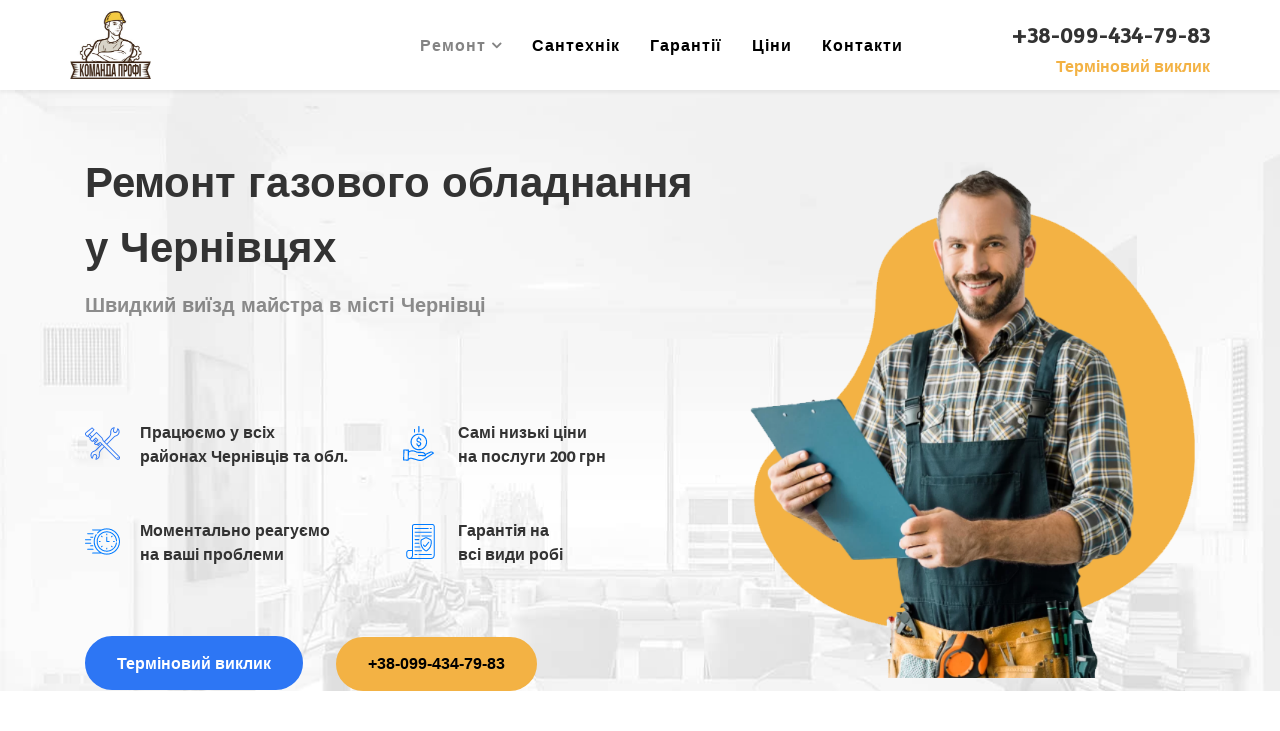

--- FILE ---
content_type: text/html; charset=utf-8
request_url: https://komanda-profi.cv.ua/ch/gas/gas-plit
body_size: 12720
content:
<!DOCTYPE html>
<html xmlns="http://www.w3.org/1999/xhtml" xml:lang="ru-ru" lang="ru-ru" dir="ltr">
    <head>
 <!-- Google Tag Manager -->
<script>(function(w,d,s,l,i){w[l]=w[l]||[];w[l].push({'gtm.start':
new Date().getTime(),event:'gtm.js'});var f=d.getElementsByTagName(s)[0],
j=d.createElement(s),dl=l!='dataLayer'?'&l='+l:'';j.async=true;j.src=
'https://www.googletagmanager.com/gtm.js?id='+i+dl;f.parentNode.insertBefore(j,f);
})(window,document,'script','dataLayer','GTM-N9R89JBR');</script>
<!-- End Google Tag Manager -->
        <meta http-equiv="X-UA-Compatible" content="IE=edge">
        <meta name="viewport" content="width=device-width, initial-scale=1">
                <!-- head -->
        <base href="https://komanda-profi.cv.ua/ch/gas/gas-plit" />
	<meta http-equiv="content-type" content="text/html; charset=utf-8" />
	<meta name="keywords" content="ремонт газових плит" />
	<meta name="description" content="Команада-Профі ➤ Терміновий ремонт газових плит ⚡ Виклик майстра додому, 
Чернівці 📞099-434-79-83 Гарантія на послуги ✔️ Працюємо 7/7 ✔️ Професійні майстри" />
	<meta name="generator" content="Joomla! - Open Source Content Management" />
	<title>Команада-Профі ➤ Терміновий ремонт газових плит ⚡ Виклик майстра додому,  Чернівці 📞099-434-79-83 Гарантія на послуги ✔️ Працюємо 7/7 ✔️ Професійні майстри</title>
	<link href="/images/persona.png" rel="shortcut icon" type="image/vnd.microsoft.icon" />
	<link href="/components/com_sppagebuilder/assets/css/font-awesome.min.css" rel="stylesheet" type="text/css" />
	<link href="/components/com_sppagebuilder/assets/css/animate.min.css" rel="stylesheet" type="text/css" />
	<link href="/components/com_sppagebuilder/assets/css/sppagebuilder.css" rel="stylesheet" type="text/css" />
	<link href="/components/com_sppagebuilder/assets/css/sppagecontainer.css" rel="stylesheet" type="text/css" />
	<link href="/components/com_sppagebuilder/assets/css/magnific-popup.css" rel="stylesheet" type="text/css" />
	<link href="//fonts.googleapis.com/css?family=Basic:regular&amp;subset=latin-ext" rel="stylesheet" type="text/css" />
	<link href="//fonts.googleapis.com/css?family=Open+Sans:300,300italic,regular,italic,600,600italic,700,700italic,800,800italic&amp;subset=latin" rel="stylesheet" type="text/css" />
	<link href="/templates/shaper_helix3/css/bootstrap.min.css" rel="stylesheet" type="text/css" />
	<link href="/templates/shaper_helix3/css/font-awesome.min.css" rel="stylesheet" type="text/css" />
	<link href="/templates/shaper_helix3/css/legacy.css" rel="stylesheet" type="text/css" />
	<link href="/templates/shaper_helix3/css/template.css" rel="stylesheet" type="text/css" />
	<link href="/templates/shaper_helix3/css/presets/preset1.css" rel="stylesheet" type="text/css" class="preset" />
	<link href="/templates/shaper_helix3/css/custom.css" rel="stylesheet" type="text/css" />
	<link href="/plugins/system/helix3/assets/css/pagebuilder.css" rel="stylesheet" type="text/css" />
	<link href="/templates/shaper_helix3/css/frontend-edit.css" rel="stylesheet" type="text/css" />
	<link href="/modules/mod_ajax_webfactor_form/css/color-scheme/default/style.css" rel="stylesheet" type="text/css" />
	<style type="text/css">
.sp-page-builder .page-content #section-id-1651601747782{padding-top:50px;padding-right:0px;padding-bottom:0px;padding-left:0px;margin-top:0px;margin-right:0px;margin-bottom:0px;margin-left:0px;}#column-id-1651601747781{box-shadow:0 0 0 0 #fff;}#sppb-addon-wrapper-1651665159646 {margin:0px 0px 30px 0px;}#sppb-addon-1651665159646 {box-shadow:0 0 0 0 #ffffff;}@media (min-width:768px) and (max-width:991px) {#sppb-addon-wrapper-1651665159646 {margin-top:0px;margin-right:0px;margin-bottom:20px;margin-left:0px;}}@media (max-width:767px) {#sppb-addon-wrapper-1651665159646 {margin-top:0px;margin-right:0px;margin-bottom:10px;margin-left:0px;}}.sp-page-builder .page-content #section-id-1651665159655{padding-top:0px;padding-right:0px;padding-bottom:0px;padding-left:0px;margin-top:0px;margin-right:0px;margin-bottom:0px;margin-left:0px;}#column-id-1651665159653{box-shadow:0 0 0 0 #fff;}#sppb-addon-wrapper-1651665159661 {margin:0px 0px 30px 0px;}#sppb-addon-1651665159661 {box-shadow:0 0 0 0 #ffffff;}@media (min-width:768px) and (max-width:991px) {#sppb-addon-wrapper-1651665159661 {margin-top:0px;margin-right:0px;margin-bottom:20px;margin-left:0px;}}@media (max-width:767px) {#sppb-addon-wrapper-1651665159661 {margin-top:0px;margin-right:0px;margin-bottom:10px;margin-left:0px;}}#column-id-1651665159654{box-shadow:0 0 0 0 #fff;}#sppb-addon-wrapper-1651665159658 {margin:0px 0px 0px 0px;}#sppb-addon-1651665159658 {box-shadow:0 0 0 0 #ffffff;}@media (min-width:768px) and (max-width:991px) {#sppb-addon-wrapper-1651665159658 {margin-top:0px;margin-right:0px;margin-bottom:20px;margin-left:0px;}}@media (max-width:767px) {#sppb-addon-wrapper-1651665159658 {margin-top:0px;margin-right:0px;margin-bottom:10px;margin-left:0px;}}.sp-page-builder .page-content #section-id-1651665159665{padding-top:0px;padding-right:0px;padding-bottom:0px;padding-left:0px;margin-top:0px;margin-right:0px;margin-bottom:0px;margin-left:0px;}#column-id-1651665159664{box-shadow:0 0 0 0 #fff;}#sppb-addon-wrapper-1651665159668 {margin:0px 0px 30px 0px;}#sppb-addon-1651665159668 {box-shadow:0 0 0 0 #ffffff;}@media (min-width:768px) and (max-width:991px) {#sppb-addon-wrapper-1651665159668 {margin-top:0px;margin-right:0px;margin-bottom:20px;margin-left:0px;}}@media (max-width:767px) {#sppb-addon-wrapper-1651665159668 {margin-top:0px;margin-right:0px;margin-bottom:10px;margin-left:0px;}}.sp-page-builder .page-content #section-id-1651665159671{padding-top:0px;padding-right:0px;padding-bottom:0px;padding-left:0px;margin-top:0px;margin-right:0px;margin-bottom:0px;margin-left:0px;}#column-id-1651665159669{box-shadow:0 0 0 0 #fff;}#sppb-addon-wrapper-1651665159674 {margin:0px 0px 30px 0px;}#sppb-addon-1651665159674 {box-shadow:0 0 0 0 #ffffff;}@media (min-width:768px) and (max-width:991px) {#sppb-addon-wrapper-1651665159674 {margin-top:0px;margin-right:0px;margin-bottom:20px;margin-left:0px;}}@media (max-width:767px) {#sppb-addon-wrapper-1651665159674 {margin-top:0px;margin-right:0px;margin-bottom:10px;margin-left:0px;}}#column-id-1651665159670{box-shadow:0 0 0 0 #fff;}#sppb-addon-wrapper-1651665159677 {margin:0px 0px 0px 0px;}#sppb-addon-1651665159677 {box-shadow:0 0 0 0 #ffffff;}@media (min-width:768px) and (max-width:991px) {#sppb-addon-wrapper-1651665159677 {margin-top:0px;margin-right:0px;margin-bottom:20px;margin-left:0px;}}@media (max-width:767px) {#sppb-addon-wrapper-1651665159677 {margin-top:0px;margin-right:0px;margin-bottom:10px;margin-left:0px;}}.sp-page-builder .page-content #section-id-1651665159681{padding-top:0px;padding-right:0px;padding-bottom:0px;padding-left:0px;margin-top:0px;margin-right:0px;margin-bottom:0px;margin-left:0px;}#column-id-1651665159656{box-shadow:0 0 0 0 #fff;}#sppb-addon-wrapper-1651665159657 {margin:0px 0px 30px 0px;}#sppb-addon-1651665159657 {box-shadow:0 0 0 0 #ffffff;}@media (min-width:768px) and (max-width:991px) {#sppb-addon-wrapper-1651665159657 {margin-top:0px;margin-right:0px;margin-bottom:20px;margin-left:0px;}}@media (max-width:767px) {#sppb-addon-wrapper-1651665159657 {margin-top:0px;margin-right:0px;margin-bottom:10px;margin-left:0px;}}.sp-page-builder .page-content #section-id-1682783436450{padding-top:0px;padding-right:0px;padding-bottom:0px;padding-left:0px;margin-top:0px;margin-right:0px;margin-bottom:0px;margin-left:0px;}#column-id-1682783436449{box-shadow:0 0 0 0 #fff;}#sppb-addon-wrapper-1682783436453 {margin:0px 0px 0px 0px;}#sppb-addon-1682783436453 {box-shadow:0 0 0 0 #ffffff;}@media (min-width:768px) and (max-width:991px) {#sppb-addon-wrapper-1682783436453 {margin-top:0px;margin-right:0px;margin-bottom:20px;margin-left:0px;}}@media (max-width:767px) {#sppb-addon-wrapper-1682783436453 {margin-top:0px;margin-right:0px;margin-bottom:10px;margin-left:0px;}}.sp-page-builder .page-content #section-id-1682783436455{padding-top:0px;padding-right:0px;padding-bottom:0px;padding-left:0px;margin-top:0px;margin-right:0px;margin-bottom:0px;margin-left:0px;}#column-id-1682783436454{box-shadow:0 0 0 0 #fff;}#sppb-addon-wrapper-1682783436458 {margin:0px 0px 0px 0px;}#sppb-addon-1682783436458 {box-shadow:0 0 0 0 #ffffff;}@media (min-width:768px) and (max-width:991px) {#sppb-addon-wrapper-1682783436458 {margin-top:0px;margin-right:0px;margin-bottom:20px;margin-left:0px;}}@media (max-width:767px) {#sppb-addon-wrapper-1682783436458 {margin-top:0px;margin-right:0px;margin-bottom:10px;margin-left:0px;}}.sp-page-builder .page-content #section-id-1682783436460{padding-top:0px;padding-right:0px;padding-bottom:0px;padding-left:0px;margin-top:0px;margin-right:0px;margin-bottom:0px;margin-left:0px;}#column-id-1682783436459{box-shadow:0 0 0 0 #fff;}#sppb-addon-wrapper-1682783436463 {margin:0px 0px 0px 0px;}#sppb-addon-1682783436463 {box-shadow:0 0 0 0 #ffffff;}@media (min-width:768px) and (max-width:991px) {#sppb-addon-wrapper-1682783436463 {margin-top:0px;margin-right:0px;margin-bottom:20px;margin-left:0px;}}@media (max-width:767px) {#sppb-addon-wrapper-1682783436463 {margin-top:0px;margin-right:0px;margin-bottom:10px;margin-left:0px;}}body{font-family:Basic, sans-serif; font-size:12px; font-weight:normal; }h1{font-family:Basic, sans-serif; font-weight:normal; }h2{font-family:Basic, sans-serif; font-weight:normal; }h3{font-family:Basic, sans-serif; font-weight:normal; }h4{font-family:Open Sans, sans-serif; font-weight:normal; }h5{font-family:Open Sans, sans-serif; font-weight:600; }h6{font-family:Open Sans, sans-serif; font-weight:600; }#sp-headblock{ background-image:url("/images/fon1.jpg");background-repeat:no-repeat;background-size:cover;background-attachment:scroll;background-position:50% 50%; }#sp-servis{ background-color:#f5f6fa; }#sp-order-bottom{ background-color:#f5f6fa; }
	</style>
	<script type="application/json" class="joomla-script-options new">{"csrf.token":"0559bf55fcff325d1846e8301d04bbba","system.paths":{"root":"","base":""}}</script>
	<script src="/media/jui/js/jquery.min.js?f50cba724880089ba6ec505ad421aa28" type="text/javascript"></script>
	<script src="/media/jui/js/jquery-noconflict.js?f50cba724880089ba6ec505ad421aa28" type="text/javascript"></script>
	<script src="/media/jui/js/jquery-migrate.min.js?f50cba724880089ba6ec505ad421aa28" type="text/javascript"></script>
	<script src="/components/com_sppagebuilder/assets/js/jquery.parallax.js" type="text/javascript"></script>
	<script src="/components/com_sppagebuilder/assets/js/sppagebuilder.js" type="text/javascript"></script>
	<script src="/components/com_sppagebuilder/assets/js/jquery.magnific-popup.min.js" type="text/javascript"></script>
	<script src="/templates/shaper_helix3/js/bootstrap.min.js" type="text/javascript"></script>
	<script src="/templates/shaper_helix3/js/jquery.sticky.js" type="text/javascript"></script>
	<script src="/templates/shaper_helix3/js/main.js" type="text/javascript"></script>
	<script src="/templates/shaper_helix3/js/frontend-edit.js" type="text/javascript"></script>
	<script src="/modules/mod_ajax_webfactor_form/js/jquery.validate.min.js" type="text/javascript"></script>
	<script src="/modules/mod_ajax_webfactor_form/js/jquery.form.js" type="text/javascript"></script>
	<script src="/modules/mod_ajax_webfactor_form/js/jquery.inputmask.bundle.min.js" type="text/javascript"></script>
	<script src="/modules/mod_ajax_webfactor_form/js/custom.js" type="text/javascript"></script>
	<script src="/media/system/js/core.js?f50cba724880089ba6ec505ad421aa28" type="text/javascript"></script>
	<script type="text/javascript">
;(function ($) {
	$.ajaxSetup({
		headers: {
			'X-CSRF-Token': Joomla.getOptions('csrf.token')
		}
	});
})(jQuery);
var sp_preloader = '0';

var sp_gotop = '0';

var sp_offanimation = 'default';
!function(a){"function"==typeof define&&define.amd?define(["jquery","../jquery.validate.min"],a):a(jQuery)}(function(a){a.extend(a.validator.messages,{ required:"Это поле нужно заполнить",	remote:"Введите корректное значение", email:"Введите корректный email", url:"Введите корректный url", date:"Введите корректную дату",	dateISO:"Введите корректную дату ISO", number:"Введите число", digits:"Введите цифры", 	creditcard:"Введите корректный номер банковской карты", equalTo:"Введите значение повторно", extension:"Выберите файл с корректным расширением", maxlength:a.validator.format("Пожалуйста, введите не больше {0} символов."), minlength:a.validator.format("Пожалуйста, введите не меньше {0} символов."), rangelength:a.validator.format("Пожалуйста, введите значение длиной от {0} до {1} символов."), range:a.validator.format("Пожалуйста, введите число от {0} до {1}."), max:a.validator.format("Пожалуйста, введите число, меньшее или равное {0}."), min:a.validator.format("Пожалуйста, введите число, большее или равное {0}.")})});
	</script>
	<meta property="og:title" content="Команада-Профі ➤ Терміновий ремонт газових плит ⚡ Виклик майстра додому,  Чернівці 📞099-434-79-83 Гарантія на послуги ✔️ Працюємо 7/7 ✔️ Професійні майстри" />
	<meta property="og:type" content="website" />
	<meta property="og:url" content="https://komanda-profi.cv.ua/ch/gas/gas-plit" />
	<meta property="og:site_name" content="Чернівці" />
	<meta name="twitter:card" content="summary" />
	<meta name="twitter:site" content="Чернівці" />

            </head>

    <body class="site com-sppagebuilder view-page no-layout no-task itemid-117 ru-ru ltr  sticky-header layout-fluid off-canvas-menu-init">

        <div class="body-wrapper">
            <div class="body-innerwrapper">
                <header id="sp-header"><div class="container"><div class="row"><div id="sp-logo" class="col-xs-8 col-sm-3 col-md-3"><div class="sp-column "><div class="logo"><a href="/"><img class="sp-default-logo" src="/images/logo.jpg" alt="Чернівці"></a></div></div></div><div id="sp-menu" class="col-xs-4 col-sm-6 col-md-6"><div class="sp-column ">			<div class='sp-megamenu-wrapper'>
				<a id="offcanvas-toggler" href="#" aria-label="Helix Megamenu Options"><i class="fa fa-bars" aria-hidden="true" title="Helix Megamenu Options"></i></a>
				<ul class="sp-megamenu-parent menu-fade hidden-sm hidden-xs"><li class="sp-menu-item sp-has-child active"><a  href="/"  >Ремонт</a><div class="sp-dropdown sp-dropdown-main sp-menu-right" style="width: 240px;"><div class="sp-dropdown-inner"><ul class="sp-dropdown-items"><li class="sp-menu-item sp-has-child"><a  href="/ch/pralnika"  >Ремонт пральних машин</a><div class="sp-dropdown sp-dropdown-sub sp-menu-right" style="width: 240px;"><div class="sp-dropdown-inner"><ul class="sp-dropdown-items"><li class="sp-menu-item"><a  href="/ch/pralnika/vstanovlennya-pralnikh-mashin"  >Встановлення пральних машин</a></li></ul></div></div></li><li class="sp-menu-item sp-has-child"><a  href="/ch/kholodilnik"  >Ремонт холодильників</a><div class="sp-dropdown sp-dropdown-sub sp-menu-right" style="width: 240px;"><div class="sp-dropdown-inner"><ul class="sp-dropdown-items"><li class="sp-menu-item"><a  href="/ch/kholodilnik/remont-morozilnikh-kamer"  >Ремонт морозильних камер</a></li><li class="sp-menu-item"><a  href="/ch/kholodilnik/remont-kompresora-kholodilnika"  >Ремонт компресора холодильника</a></li><li class="sp-menu-item"><a  href="/ch/kholodilnik/zapravka-kholodilnika-freonom"  >Заправка холодильника фреоном</a></li><li class="sp-menu-item"><a  href="/ch/kholodilnik/zamina-ushchilnyuvacha-kholodilnika"  >Заміна ущільнювача холодильника</a></li></ul></div></div></li><li class="sp-menu-item sp-has-child"><a  href="/ch/posudomijnik"  >Ремонт посудомийних машин </a><div class="sp-dropdown sp-dropdown-sub sp-menu-right" style="width: 240px;"><div class="sp-dropdown-inner"><ul class="sp-dropdown-items"><li class="sp-menu-item"><a  href="/ch/posudomijnik/vstanovlennya-posudomijnikh-mashin"  >Встановлення посудомийних машин</a></li></ul></div></div></li><li class="sp-menu-item sp-has-child"><a  href="/ch/konditsioner"  >Ремонт кондиціонерів</a><div class="sp-dropdown sp-dropdown-sub sp-menu-right" style="width: 240px;"><div class="sp-dropdown-inner"><ul class="sp-dropdown-items"><li class="sp-menu-item"><a  href="/ch/konditsioner/obslugovuvannya"  >Обслуговування кондиціонерів </a></li><li class="sp-menu-item"><a  href="/ch/konditsioner/vstanovlennya"  >Встановлення кондиціонерів</a></li><li class="sp-menu-item"><a  href="/ch/konditsioner/remont-mobilnikh-konditsioneriv"  >Ремонт мобільних кондиціонерів </a></li></ul></div></div></li><li class="sp-menu-item sp-has-child"><a  href="/ch/bojler"  >Ремонт бойлерів</a><div class="sp-dropdown sp-dropdown-sub sp-menu-right" style="width: 240px;"><div class="sp-dropdown-inner"><ul class="sp-dropdown-items"><li class="sp-menu-item"><a  href="/ch/bojler/montazh-bojlera"  >Монтаж бойлера</a></li><li class="sp-menu-item"><a  href="/ch/bojler/chistka-bojleriv"  >Чистка бойлерів</a></li></ul></div></div></li><li class="sp-menu-item sp-has-child active"><a  href="/ch/gas"  >Ремонт газового обладнання</a><div class="sp-dropdown sp-dropdown-sub sp-menu-right" style="width: 240px;"><div class="sp-dropdown-inner"><ul class="sp-dropdown-items"><li class="sp-menu-item"><a  href="/ch/gas/gas-kotliv"  >Ремонт газових котлів</a></li><li class="sp-menu-item current-item active"><a  href="/ch/gas/gas-plit"  >Ремонт газових плит</a></li></ul></div></div></li></ul></div></div></li><li class="sp-menu-item"><a  href="/santekhnik"  >Сантехнік</a></li><li class="sp-menu-item"><a  href="/garantiji"  >Гарантії</a></li><li class="sp-menu-item"></li><li class="sp-menu-item"><a  href="/tsini"  >Ціни</a></li><li class="sp-menu-item"><a  href="/kontakti"  >Контакти</a></li></ul>			</div>
		</div></div><div id="sp-top3" class="col-sm-3 col-md-3"><div class="sp-column head-tel"><div class="sp-module sp-head-tel"><div class="sp-module-content">

<div class="customsp-head-tel"  >
	<p><a href="tel:+380994347983">+38-099-434-79-83</a></p></div>
</div></div><div class="sp-module "><div class="sp-module-content"><div class="webfactor_default">
	
		<div data-id="webfactor_go-95" class="webfactor_go">Терміновий виклик</div>
</div>
<script>

(function($){
	$(document).ready(function(){	

		$('body').append('<div id="webfactor_modal_form-95" class="webfactor_modal_form webfactor_default"><span id="webfactor_modal_close-95" class="webfactor_modal_close">x</span><div class="webfactor_predtext"><p>Терміновий виклик</p><div id="gtx-trans" style="position: absolute; left: 132px; top: 27.0167px;"> </div></div><form class="ajaxWebfactorForm" id="ajax_webfactor_form95" data-modid = "95"><input id="text095" class="text" type="text" required name="text095" value="" placeholder="Ваше им&#39;я*"><input id="telephone195" data-allready="0" class="webfactor-telephone" type="tel" required name="telephone195" value="" placeholder="Ваш телефон*"><script>jQuery(function($){$("#telephone195").inputmask({"mask": "+38(099)999-99-99","oncomplete": function(){ $("#telephone195").attr("data-allready", "1"); },"onincomplete": function(){ $("#telephone195").attr("data-allready", "0"); },});});<\/script><input type="hidden" value="" id="currentPage"/><div class="clear20"></div><input type="submit" value="Відправити заявку" id="submit95" class=""/></form><div class="webfactor_error-status95" style="display: none;"></div><div class="webfactor_ok-status95" style="display: none;"></div></div><div id="webfactor_overlay-95" class="webfactor_overlay"></div>');
		
		OpenModalForm(
			'[data-id=webfactor_go-95]',
			'#webfactor_modal_form-95',
			'#webfactor_overlay-95'
		);
		
		/* Закрытие модального окна, тут делаем то же самое но в обратном порядке */
		CloseModalForm(
			'#webfactor_modal_close-95, #webfactor_overlay-95',
			'#webfactor_overlay-95',
			'#webfactor_modal_form-95'
		);
	
});		
	
	$(document).on('click', 'input#submit95', function () {
		var textSubmitButton = $('input#submit95').attr('value');
				$( "#ajax_webfactor_form95" ).validate({
			submitHandler: function(form) {
				
								//var sendtoemailselect = $( 'select[name=sendtoemailselect95]' ).val();
				//alert(sendtoemailselect);
								$('#submit95').attr('value','відправка...').css('text-transform','none');
				/*Собираем данные с полей формы*/
				var text095 = $('input[name=text095]').val();
var telephone195 = $('input[name=telephone195]').val();

				request = {
					'option'		: 'com_ajax',
					'module'		: 'ajax_webfactor_form',
					'data-modid'	: '95',
					'modtitle'		: 'Срочный вызов',
					'currentPage'	: document.location.href,
					'text095' : text095,
'telephone195' : telephone195,
					'format'	: 'raw'
				}
				$.ajax({
					type   : 'POST',
					data   : request,
					success: function (response) {
												
												
							var posAfterSend = positionAfterSend('#webfactor_modal_form-95');
							
							$('#webfactor_modal_form-95').animate({top: -posAfterSend}, 400, function(){
									$('#ajax_webfactor_form95, #webfactor_modal_form-95 .webfactor_predtext').fadeOut("500",function(){
								
											$('.webfactor_ok-status95').fadeIn("500");
											
																						
											hideBlockFormAfterSend(
												'#webfactor_modal_form-95',
												'#webfactor_overlay-95',
												'#webfactor_modal_form-95 .webfactor_ok-status95',
												response);
												
																					});
								});
												
					}
				});
				return false;
			}
		});
	});
})(jQuery)
</script></div></div></div></div></div></div></header><section id="sp-headblock" class="head"><div class="container"><div class="row"><div id="sp-slider" class="col-sm-12 col-md-12"><div class="sp-column "><div class="sp-module "><div class="sp-module-content">

<div class="custom"  >
	<div id="head-tip" class="col-sm-5 col-md-5"><img src="/images/headers/tip.png" alt="Ремонт газових плит у Чернівцях" /></div>
<div id="head-text" class="col-sm-7 col-md-7">
<div class="title-1">Ремонт газового обладнання у Чернівцях</div>
<div class="title-2">Швидкий виїзд майстра в місті Чернівці</div>
<ul>
<li><img title="Працюємо у всіх районах Чернівців та обл.
" src="/images/headers/icon-1.svg" alt="Працюємо у всіх районах Чернівців
" />Працюємо у всіх <br />районах Чернівців та обл.</li>
<li><img title="Самі низькі ціни на послуги 200 грн
" src="/images/headers/icon-3.svg" alt="Самі низькі ціни на послуги  200 грн
" />Самі низькі ціни <br />на послуги 200 грн</li>
<li><img title="Моментально реагуємо на ваші проблеми
" src="/images/headers/icon-2.svg" alt="Моментально реагуємо на ваші проблеми
" />Моментально реагуємо<br /> на ваші проблеми</li>
<li><img title="Гарантія на всі види робіт" src="/images/headers/icon-4.svg" alt="Гарантія на всі види робіт
" />Гарантія на <br />всі види робі</li>
</ul>
</div>
<div id="head-button" class="col-sm-7 col-md-7"><div class="webfactor_default">
	
		<div data-id="webfactor_go-95" class="webfactor_go">Терміновий виклик</div>
</div>
<script>

(function($){
	$(document).ready(function(){	

		$('body').append('<div id="webfactor_modal_form-95" class="webfactor_modal_form webfactor_default"><span id="webfactor_modal_close-95" class="webfactor_modal_close">x</span><div class="webfactor_predtext"><p>Терміновий виклик</p><div id="gtx-trans" style="position: absolute; left: 132px; top: 27.0167px;"> </div></div><form class="ajaxWebfactorForm" id="ajax_webfactor_form95" data-modid = "95"><input id="text095" class="text" type="text" required name="text095" value="" placeholder="Ваше им&#39;я*"><input id="telephone195" data-allready="0" class="webfactor-telephone" type="tel" required name="telephone195" value="" placeholder="Ваш телефон*"><script>jQuery(function($){$("#telephone195").inputmask({"mask": "+38(099)999-99-99","oncomplete": function(){ $("#telephone195").attr("data-allready", "1"); },"onincomplete": function(){ $("#telephone195").attr("data-allready", "0"); },});});<\/script><input type="hidden" value="" id="currentPage"/><div class="clear20"></div><input type="submit" value="Відправити заявку" id="submit95" class=""/></form><div class="webfactor_error-status95" style="display: none;"></div><div class="webfactor_ok-status95" style="display: none;"></div></div><div id="webfactor_overlay-95" class="webfactor_overlay"></div>');
		
		OpenModalForm(
			'[data-id=webfactor_go-95]',
			'#webfactor_modal_form-95',
			'#webfactor_overlay-95'
		);
		
		/* Закрытие модального окна, тут делаем то же самое но в обратном порядке */
		CloseModalForm(
			'#webfactor_modal_close-95, #webfactor_overlay-95',
			'#webfactor_overlay-95',
			'#webfactor_modal_form-95'
		);
	
});		
	
	$(document).on('click', 'input#submit95', function () {
		var textSubmitButton = $('input#submit95').attr('value');
				$( "#ajax_webfactor_form95" ).validate({
			submitHandler: function(form) {
				
								//var sendtoemailselect = $( 'select[name=sendtoemailselect95]' ).val();
				//alert(sendtoemailselect);
								$('#submit95').attr('value','відправка...').css('text-transform','none');
				/*Собираем данные с полей формы*/
				var text095 = $('input[name=text095]').val();
var telephone195 = $('input[name=telephone195]').val();

				request = {
					'option'		: 'com_ajax',
					'module'		: 'ajax_webfactor_form',
					'data-modid'	: '95',
					'modtitle'		: 'Срочный вызов',
					'currentPage'	: document.location.href,
					'text095' : text095,
'telephone195' : telephone195,
					'format'	: 'raw'
				}
				$.ajax({
					type   : 'POST',
					data   : request,
					success: function (response) {
												
												
							var posAfterSend = positionAfterSend('#webfactor_modal_form-95');
							
							$('#webfactor_modal_form-95').animate({top: -posAfterSend}, 400, function(){
									$('#ajax_webfactor_form95, #webfactor_modal_form-95 .webfactor_predtext').fadeOut("500",function(){
								
											$('.webfactor_ok-status95').fadeIn("500");
											
																						
											hideBlockFormAfterSend(
												'#webfactor_modal_form-95',
												'#webfactor_overlay-95',
												'#webfactor_modal_form-95 .webfactor_ok-status95',
												response);
												
																					});
								});
												
					}
				});
				return false;
			}
		});
	});
})(jQuery)
</script> <a href="tel:+380994347983">+38-099-434-79-83</a></div></div>
</div></div></div></div></div></div></section><section id="sp-page-title"><div class="row"><div id="sp-title" class="col-sm-12 col-md-12"><div class="sp-column "></div></div></div></section><section id="sp-main-body"><div class="row"><div id="sp-component" class="col-sm-12 col-md-12"><div class="sp-column "><div id="system-message-container">
	</div>

<div id="sp-page-builder" class="sp-page-builder  page-16">

	
	<div class="page-content">
				<section id="section-id-1651601747782" class="sppb-section" ><div class="sppb-row-container"><div class="sppb-row"><div class="sppb-col-md-12" id="column-wrap-id-1651601747781"><div id="column-id-1651601747781" class="sppb-column" ><div class="sppb-column-addons"><div id="sppb-addon-wrapper-1651665159646" class="sppb-addon-wrapper"><div id="sppb-addon-1651665159646" class="clearfix "     ><div class="sppb-addon sppb-addon-text-block  "><div class="sppb-addon-content"><div style="text-align: center;">
<h1 style="text-align: center;"><span style="font-size: 18pt;"><strong>Ремонт газової плити в місті Чернівці</strong><br /><br /></span></h1>
<p style="text-align: left;"><span style="font-size: 14pt;">Газові плити встановлено в багатьох будинках та квартирах. Обладнання користується попитом через зручність, можливості для приготування смачної їжі, невибагливість у експлуатації. Але потрібно обов'язково мати на увазі, що поломка газової плити здатна призвести до проблем з витоком газу, що досить небезпечно для життя. Якщо ви виявили у себе таку проблему, ні в якому разі не відкладайте виклик фахівця. Служба Команда-Профі надасть якісний <strong>ремонт газ плит у Чернівцях</strong> у будь-якій точці міста та області.<br /><br /></span></p>
<h2 style="text-align: left;"><span style="font-size: 18pt;"><strong>Як зрозуміти, що плита зламалася</strong><br /><br /></span></h2>
<p style="text-align: left;"><span style="font-size: 14pt;">Зрозуміти, що в роботі вашої газової плити є неполадки можна за такими ознаками:</span></p>
</div>
<div id="gtx-trans" style="position: absolute; left: 876px; top: 52.75px;"> </div></div></div></div></div></div></div></div></div></div></section><section id="section-id-1651665159655" class="sppb-section" ><div class="sppb-row-container"><div class="sppb-row"><div class="sppb-col-md-6" id="column-wrap-id-1651665159653"><div id="column-id-1651665159653" class="sppb-column" ><div class="sppb-column-addons"><div id="sppb-addon-wrapper-1651665159661" class="sppb-addon-wrapper"><div id="sppb-addon-1651665159661" class="clearfix "     ><div class="sppb-addon sppb-addon-text-block  "><div class="sppb-addon-content"><ul>
<li><span style="font-size: 14pt;">слабке горіння вогню;</span></li>
<li><span style="font-size: 14pt;">проблеми з функціонуванням електропідпалу;</span></li>
<li><span style="font-size: 14pt;">конфорка гасне сама по собі;</span></li>
<li><span style="font-size: 14pt;">відтінок вогню не стандартний, червонуватий;</span></li>
<li><span style="font-size: 14pt;">температура духовки занадто низька;</span></li>
<li><span style="font-size: 14pt;">у процесі експлуатації плити чути нетипові звуки;</span></li>
<li><span style="font-size: 14pt;">виникнення іржі;</span></li>
<li><span style="font-size: 14pt;">пальники ніяк не реагують на ввімкнення;</span></li>
<li><span style="font-size: 14pt;">їжа готується не так, як раніше: спостерігається нерівномірність.</span></li>
</ul></div></div></div></div></div></div></div><div class="sppb-col-md-6" id="column-wrap-id-1651665159654"><div id="column-id-1651665159654" class="sppb-column" ><div class="sppb-column-addons"><div id="sppb-addon-wrapper-1651665159658" class="sppb-addon-wrapper"><div id="sppb-addon-1651665159658" class="clearfix "     ><div class="sppb-addon sppb-addon-single-image sppb-text-center "><div class="sppb-addon-content"><div class="sppb-addon-single-image-container"><img class="sppb-img-responsive" src="/images/2022/09/16/remont_gazovoi_plity_gorenje_07.jpg" alt="Ремонт газ плит" title=""></div></div></div></div></div></div></div></div></div></div></section><section id="section-id-1651665159665" class="sppb-section" ><div class="sppb-row-container"><div class="sppb-row"><div class="sppb-col-md-12" id="column-wrap-id-1651665159664"><div id="column-id-1651665159664" class="sppb-column" ><div class="sppb-column-addons"><div id="sppb-addon-wrapper-1651665159668" class="sppb-addon-wrapper"><div id="sppb-addon-1651665159668" class="clearfix "     ><div class="sppb-addon sppb-addon-text-block  "><div class="sppb-addon-content"><p><span style="font-size: 14pt;">Пам'ятайте, що запах газу - це дуже тривожна ознака, за якої в жодному разі зволікати не можна. У цій ситуації потрібно терміново перекрити подачу газу, відкрити вікна та зателефонувати у службу Команда-Профі.<br /><br /></span></p>
<h2><span style="font-size: 18pt;"><strong>Як зрозуміти, що зламалася духовка<br /><br /></strong></span></h2>
<p><span style="font-size: 14pt;">Газові духові шафи можуть виходити з ладу з багатьох причин. Власники газових плит повинні вміти вчасно розпізнавати неполадки в роботі духовок, щоб своєчасно усунути усі поломки, які ще більше поглиблюють проблему та врешті-решт призводять до повного виходу з ладу обладнання.</span></p>
<p><span style="font-size: 14pt;">Найчастіші поломки духовок такі:</span></p></div></div></div></div></div></div></div></div></div></section><section id="section-id-1651665159671" class="sppb-section" ><div class="sppb-row-container"><div class="sppb-row"><div class="sppb-col-md-6" id="column-wrap-id-1651665159669"><div id="column-id-1651665159669" class="sppb-column" ><div class="sppb-column-addons"><div id="sppb-addon-wrapper-1651665159674" class="sppb-addon-wrapper"><div id="sppb-addon-1651665159674" class="clearfix "     ><div class="sppb-addon sppb-addon-single-image sppb-text-center "><div class="sppb-addon-content"><div class="sppb-addon-single-image-container"><img class="sppb-img-responsive" src="/images/2022/09/16/remont_gazovoi_plity_svoimi_rukami_04-transformed.jpeg" alt="Ремонт газ плит" title=""></div></div></div></div></div></div></div></div><div class="sppb-col-md-6" id="column-wrap-id-1651665159670"><div id="column-id-1651665159670" class="sppb-column" ><div class="sppb-column-addons"><div id="sppb-addon-wrapper-1651665159677" class="sppb-addon-wrapper"><div id="sppb-addon-1651665159677" class="clearfix "     ><div class="sppb-addon sppb-addon-text-block  "><div class="sppb-addon-content"><ul>
<li><span style="font-size: 14pt;">духовка реагує на ввімкнення, але коли опускається ручка, починає гаснути;</span></li>
<li><span style="font-size: 14pt;">обладнання тривалий час не запалюється;</span></li>
<li><span style="font-size: 14pt;">після 5-10 хвилин експлуатації духовки техніка починає сама вимикатися;</span></li>
<li><span style="font-size: 14pt;">вогонь духовки відрізняється великою інтенсивністю або навпаки, недостатньою силою горіння;</span></li>
<li><span style="font-size: 14pt;">на склі є тріщини або інші пошкодження;</span></li>
<li><span style="font-size: 14pt;">помітні дефекти в роботі дверцят.</span></li>
</ul>
<span style="font-size: 14pt;">Коли майстри діагностують поломки газових плит, як правило, проводиться заміна якоїсь деталі.</span></div></div></div></div></div></div></div></div></div></section><section id="section-id-1651665159681" class="sppb-section" ><div class="sppb-row-container"><div class="sppb-row"><div class="sppb-col-md-12" id="column-wrap-id-1651665159656"><div id="column-id-1651665159656" class="sppb-column" ><div class="sppb-column-addons"><div id="sppb-addon-wrapper-1651665159657" class="sppb-addon-wrapper"><div id="sppb-addon-1651665159657" class="clearfix "     ><div class="sppb-addon sppb-addon-text-block  "><div class="sppb-addon-content"><div style="text-align: left;">
<p><span style="font-size: 14pt;">Фахівці служби Команда-Профі володіють усім необхідним обладнанням та оригінальними комплектуючими деталями, за допомогою яких можливо якісно вирішити проблему поломки.</span></p>
<h2><span style="font-size: 18pt;"><strong>Скільки коштує ремонт плити</strong></span></h2>
<p><span style="font-size: 14pt;">Вартість послуг формується з урахуванням складності проблеми. Якщо вам необхідно провести заміну якоїсь деталі або вузла плити, то потрібно розраховувати на дещо більшу суму. На ціну також впливає і трудомісткість роботи. У будь-якому разі, ремонт обійдеться в рази дешевше, ніж купівля нової плити. Озвучити точну вартість послуги майстер зможе тільки після діагностики. Крім того, під час проведення огляду можуть бути виявлені додаткові несправності, які доцільніше усунути одразу ж і водночас забезпечити тривале безперебійне функціонування обладнання.</span></p>
<h2><span style="font-size: 18pt;"><strong>Як викликати фахівця з ремонту газової плити</strong></span></h2>
<p><span style="font-size: 14pt;">Наша команда складається з висококваліфікованих фахівців, які мають усі необхідні дозволи для роботи з газом.</span></p>
<p><span style="font-size: 14pt;">Зв'язуючись із нашим менеджером, будьте готові повідомити йому таку інформацію:</span></p>
<ul>
<li><span style="font-size: 14pt;">модель вашої газової плити. Завдяки цій інформації фахівець знатиме всі тонкощі та нюанси ремонтування певної марки обладнання;</span></li>
<li><span style="font-size: 14pt;">зовнішні дефекти поломки. Детальний опис ознак несправності дасть змогу у телефонному режимі зрозуміти, що сталося з вашою газовою плитою. Це дасть змогу швидко ухвалити необхідне рішення та підготуватися до ремонтних робіт.</span></li>
<li></li>
</ul>
<p style="text-align: center;"><span style="font-size: 18pt;"><strong>Що б не сталося з вашою плитою, не варто панікувати та шукати нове обладнання. Ми повернемо життя вашій техніці та продовжимо її експлуатацію на кілька років.</strong></span></p>
</div></div></div></div></div></div></div></div></div></div></section><section id="section-id-1682783436450" class="sppb-section" ><div class="sppb-row-container"><div class="sppb-row"><div class="sppb-col-md-12" id="column-wrap-id-1682783436449"><div id="column-id-1682783436449" class="sppb-column" ><div class="sppb-column-addons"><div id="sppb-addon-wrapper-1682783436453" class="sppb-addon-wrapper"><div id="sppb-addon-1682783436453" class="clearfix "     ><div class="sppb-addon sppb-addon-text-block  "><div class="sppb-addon-content"><h3 style="text-align: center;"><span style="font-size: 18pt;">Ціни на ремонт газової плити</span></h3></div></div></div></div></div></div></div></div></div></section><section id="section-id-1682783436455" class="sppb-section" ><div class="sppb-row-container"><div class="sppb-row"><div class="sppb-col-md-12" id="column-wrap-id-1682783436454"><div id="column-id-1682783436454" class="sppb-column" ><div class="sppb-column-addons"><div id="sppb-addon-wrapper-1682783436458" class="sppb-addon-wrapper"><div id="sppb-addon-1682783436458" class="sppb-hidden-xs clearfix "     ><div class="sppb-addon sppb-addon-module "><div class="sppb-addon-content">

<div class="custom"  >
	<p> </p>
<p> </p>
<table style="width: 700px;" border="1" cellspacing="1" cellpadding="1" align="center">
<tbody>
<tr>
<td style="text-align: center; width: 550px; height: 50px; background-color: #f3b244;"><span style="color: #000;"><strong><span style="font-family: arial,helvetica,sans-serif;"><span style="font-size: 16px;">Вигляд робіт</span></span></strong></span></td>
<td style="text-align: center; background-color: #f3b244;"><span style="color: #000;"><strong><span style="font-family: arial,helvetica,sans-serif;"><span style="font-size: 16px;">Ціна, грн</span></span></strong></span></td>
</tr>
<tr>
<td style="height: 40px; text-align: center;"><span style="font-family: arial,helvetica,sans-serif;"><span style="font-size: 14px;"><span style="color: #000;"><span data-sheets-userformat="{&quot;2&quot;:15107,&quot;3&quot;:{&quot;1&quot;:0},&quot;4&quot;:{&quot;1&quot;:2,&quot;2&quot;:16250872},&quot;11&quot;:4,&quot;12&quot;:0,&quot;14&quot;:{&quot;1&quot;:2,&quot;2&quot;:3621201},&quot;15&quot;:&quot;Söhne, ui-sans-serif, system-ui, -apple-system, \&quot;Segoe UI\&quot;, Roboto, Ubuntu, Cantarell, \&quot;Noto Sans\&quot;, sans-serif, \&quot;Helvetica Neue\&quot;, Arial, \&quot;Apple Color Emoji\&quot;, \&quot;Segoe UI Emoji\&quot;, \&quot;Segoe UI Symbol\&quot;, \&quot;Noto Color Emoji\&quot;&quot;,&quot;16&quot;:12}" data-sheets-value="{&quot;1&quot;:2,&quot;2&quot;:&quot;Заміна термопари - від 500 до 900 грн.&quot;}">Заміна термопари</span></span></span></span></td>
<td style="text-align: center;"><span style="font-family: arial,helvetica,sans-serif;"><span style="font-size: 14px;"><span style="color: #000;">від 500 до 900 грн</span></span></span></td>
</tr>
<tr>
<td style="height: 40px; text-align: center;"><span style="font-family: arial,helvetica,sans-serif;"><span style="font-size: 14px;"><span style="color: #000;"><span data-sheets-userformat="{&quot;2&quot;:15107,&quot;3&quot;:{&quot;1&quot;:0},&quot;4&quot;:{&quot;1&quot;:2,&quot;2&quot;:16250872},&quot;11&quot;:4,&quot;12&quot;:0,&quot;14&quot;:{&quot;1&quot;:2,&quot;2&quot;:3621201},&quot;15&quot;:&quot;Söhne, ui-sans-serif, system-ui, -apple-system, \&quot;Segoe UI\&quot;, Roboto, Ubuntu, Cantarell, \&quot;Noto Sans\&quot;, sans-serif, \&quot;Helvetica Neue\&quot;, Arial, \&quot;Apple Color Emoji\&quot;, \&quot;Segoe UI Emoji\&quot;, \&quot;Segoe UI Symbol\&quot;, \&quot;Noto Color Emoji\&quot;&quot;,&quot;16&quot;:12}" data-sheets-value="{&quot;1&quot;:2,&quot;2&quot;:&quot;Ремонт електронного модуля - від 500 до 900 грн.&quot;}">Ремонт електронного модуля</span></span></span></span></td>
<td style="text-align: center;"><span style="font-family: arial,helvetica,sans-serif;"><span style="font-size: 14px;"><span style="color: #000;">від 500 до 900 грн</span></span></span></td>
</tr>
<tr>
<td style="height: 40px; text-align: center;"><span style="font-family: arial,helvetica,sans-serif;"><span style="font-size: 14px;"><span style="color: #000;"><span data-sheets-userformat="{&quot;2&quot;:15107,&quot;3&quot;:{&quot;1&quot;:0},&quot;4&quot;:{&quot;1&quot;:2,&quot;2&quot;:16250872},&quot;11&quot;:4,&quot;12&quot;:0,&quot;14&quot;:{&quot;1&quot;:2,&quot;2&quot;:3621201},&quot;15&quot;:&quot;Söhne, ui-sans-serif, system-ui, -apple-system, \&quot;Segoe UI\&quot;, Roboto, Ubuntu, Cantarell, \&quot;Noto Sans\&quot;, sans-serif, \&quot;Helvetica Neue\&quot;, Arial, \&quot;Apple Color Emoji\&quot;, \&quot;Segoe UI Emoji\&quot;, \&quot;Segoe UI Symbol\&quot;, \&quot;Noto Color Emoji\&quot;&quot;,&quot;16&quot;:12}" data-sheets-value="{&quot;1&quot;:2,&quot;2&quot;:&quot;Заміна робочої поверхні - від 500 до 900 грн.&quot;}">Заміна робочої поверхні</span></span></span></span></td>
<td style="text-align: center;"><span style="font-family: arial,helvetica,sans-serif;"><span style="font-size: 14px;"><span style="color: #000;">від 500 до 900 грн</span></span></span></td>
</tr>
<tr>
<td style="height: 40px; text-align: center;"><span style="font-family: arial,helvetica,sans-serif;"><span style="font-size: 14px;"><span style="color: #000;"><span data-sheets-userformat="{&quot;2&quot;:15107,&quot;3&quot;:{&quot;1&quot;:0},&quot;4&quot;:{&quot;1&quot;:2,&quot;2&quot;:16250872},&quot;11&quot;:4,&quot;12&quot;:0,&quot;14&quot;:{&quot;1&quot;:2,&quot;2&quot;:3621201},&quot;15&quot;:&quot;Söhne, ui-sans-serif, system-ui, -apple-system, \&quot;Segoe UI\&quot;, Roboto, Ubuntu, Cantarell, \&quot;Noto Sans\&quot;, sans-serif, \&quot;Helvetica Neue\&quot;, Arial, \&quot;Apple Color Emoji\&quot;, \&quot;Segoe UI Emoji\&quot;, \&quot;Segoe UI Symbol\&quot;, \&quot;Noto Color Emoji\&quot;&quot;,&quot;16&quot;:12}" data-sheets-value="{&quot;1&quot;:2,&quot;2&quot;:&quot;Встановлення газової плити - від 500 до 800 грн.&quot;}">Встановлення газової плити</span></span></span></span></td>
<td style="text-align: center;"><span style="font-family: arial,helvetica,sans-serif;"><span style="font-size: 14px;"><span style="color: #000;">від 500 до 800 грн</span></span></span></td>
</tr>
<tr>
<td style="height: 40px; text-align: center;"><span style="font-family: arial,helvetica,sans-serif;"><span style="font-size: 14px;"><span style="color: #000;"><span data-sheets-userformat="{&quot;2&quot;:15107,&quot;3&quot;:{&quot;1&quot;:0},&quot;4&quot;:{&quot;1&quot;:2,&quot;2&quot;:16250872},&quot;11&quot;:4,&quot;12&quot;:0,&quot;14&quot;:{&quot;1&quot;:2,&quot;2&quot;:3621201},&quot;15&quot;:&quot;Söhne, ui-sans-serif, system-ui, -apple-system, \&quot;Segoe UI\&quot;, Roboto, Ubuntu, Cantarell, \&quot;Noto Sans\&quot;, sans-serif, \&quot;Helvetica Neue\&quot;, Arial, \&quot;Apple Color Emoji\&quot;, \&quot;Segoe UI Emoji\&quot;, \&quot;Segoe UI Symbol\&quot;, \&quot;Noto Color Emoji\&quot;&quot;,&quot;16&quot;:12}" data-sheets-value="{&quot;1&quot;:2,&quot;2&quot;:&quot;Заміна форсунок - від 500 до 800 грн.&quot;}">Заміна форсунок</span></span></span></span></td>
<td style="text-align: center;"><span style="font-family: arial,helvetica,sans-serif;"><span style="font-size: 14px;"><span style="color: #000;">від 500 до 800 грн</span></span></span></td>
</tr>
<tr>
<td style="height: 40px; text-align: center;"><span style="font-family: arial,helvetica,sans-serif;"><span style="font-size: 14px;"><span style="color: #000;"><span data-sheets-userformat="{&quot;2&quot;:15107,&quot;3&quot;:{&quot;1&quot;:0},&quot;4&quot;:{&quot;1&quot;:2,&quot;2&quot;:16250872},&quot;11&quot;:4,&quot;12&quot;:0,&quot;14&quot;:{&quot;1&quot;:2,&quot;2&quot;:3621201},&quot;15&quot;:&quot;Söhne, ui-sans-serif, system-ui, -apple-system, \&quot;Segoe UI\&quot;, Roboto, Ubuntu, Cantarell, \&quot;Noto Sans\&quot;, sans-serif, \&quot;Helvetica Neue\&quot;, Arial, \&quot;Apple Color Emoji\&quot;, \&quot;Segoe UI Emoji\&quot;, \&quot;Segoe UI Symbol\&quot;, \&quot;Noto Color Emoji\&quot;&quot;,&quot;16&quot;:12}" data-sheets-value="{&quot;1&quot;:2,&quot;2&quot;:&quot;Встановлення нової системи підпалювання - від 500 до 800 грн.&quot;}">Встановлення нової системи підпалювання</span></span></span></span></td>
<td style="text-align: center;"><span style="font-family: arial,helvetica,sans-serif;"><span style="font-size: 14px;"><span style="color: #000;">від 500 до 800 грн</span></span></span></td>
</tr>
<tr>
<td style="height: 40px; text-align: center;"><span style="font-family: arial,helvetica,sans-serif;"><span style="font-size: 14px;"><span style="color: #000;"><span data-sheets-userformat="{&quot;2&quot;:15107,&quot;3&quot;:{&quot;1&quot;:0},&quot;4&quot;:{&quot;1&quot;:2,&quot;2&quot;:16250872},&quot;11&quot;:4,&quot;12&quot;:0,&quot;14&quot;:{&quot;1&quot;:2,&quot;2&quot;:3621201},&quot;15&quot;:&quot;Söhne, ui-sans-serif, system-ui, -apple-system, \&quot;Segoe UI\&quot;, Roboto, Ubuntu, Cantarell, \&quot;Noto Sans\&quot;, sans-serif, \&quot;Helvetica Neue\&quot;, Arial, \&quot;Apple Color Emoji\&quot;, \&quot;Segoe UI Emoji\&quot;, \&quot;Segoe UI Symbol\&quot;, \&quot;Noto Color Emoji\&quot;&quot;,&quot;16&quot;:12}" data-sheets-value="{&quot;1&quot;:2,&quot;2&quot;:&quot;Заміна газового крана - від 500 до 800 грн.&quot;}">Заміна газового крана</span></span></span></span></td>
<td style="text-align: center;"><span style="font-family: arial,helvetica,sans-serif;"><span style="font-size: 14px;"><span style="color: #000;">від 500 до 800 грн</span></span></span></td>
</tr>
<tr>
<td style="height: 40px; text-align: center;"><span style="font-family: arial,helvetica,sans-serif;"><span style="font-size: 14px;"><span style="color: #000;"><span data-sheets-userformat="{&quot;2&quot;:15107,&quot;3&quot;:{&quot;1&quot;:0},&quot;4&quot;:{&quot;1&quot;:2,&quot;2&quot;:16250872},&quot;11&quot;:4,&quot;12&quot;:0,&quot;14&quot;:{&quot;1&quot;:2,&quot;2&quot;:3621201},&quot;15&quot;:&quot;Söhne, ui-sans-serif, system-ui, -apple-system, \&quot;Segoe UI\&quot;, Roboto, Ubuntu, Cantarell, \&quot;Noto Sans\&quot;, sans-serif, \&quot;Helvetica Neue\&quot;, Arial, \&quot;Apple Color Emoji\&quot;, \&quot;Segoe UI Emoji\&quot;, \&quot;Segoe UI Symbol\&quot;, \&quot;Noto Color Emoji\&quot;&quot;,&quot;16&quot;:12}" data-sheets-value="{&quot;1&quot;:2,&quot;2&quot;:&quot;Заміна конфорки газової плити - від 500 до 800 грн.&quot;}">Заміна конфорки газової плити</span></span></span></span></td>
<td style="text-align: center;"><span style="font-family: arial,helvetica,sans-serif;"><span style="font-size: 14px;"><span style="color: #000;">від 500 до 800 грн</span></span></span></td>
</tr>
<tr>
<td style="height: 40px; text-align: center;"><span style="font-family: arial,helvetica,sans-serif;"><span style="font-size: 14px;"><span style="color: #000;"><span data-sheets-userformat="{&quot;2&quot;:15107,&quot;3&quot;:{&quot;1&quot;:0},&quot;4&quot;:{&quot;1&quot;:2,&quot;2&quot;:16250872},&quot;11&quot;:4,&quot;12&quot;:0,&quot;14&quot;:{&quot;1&quot;:2,&quot;2&quot;:3621201},&quot;15&quot;:&quot;Söhne, ui-sans-serif, system-ui, -apple-system, \&quot;Segoe UI\&quot;, Roboto, Ubuntu, Cantarell, \&quot;Noto Sans\&quot;, sans-serif, \&quot;Helvetica Neue\&quot;, Arial, \&quot;Apple Color Emoji\&quot;, \&quot;Segoe UI Emoji\&quot;, \&quot;Segoe UI Symbol\&quot;, \&quot;Noto Color Emoji\&quot;&quot;,&quot;16&quot;:12}" data-sheets-value="{&quot;1&quot;:2,&quot;2&quot;:&quot;Заміна жиклерів - від 500 до 900 грн.&quot;}">Заміна жиклерів</span></span></span></span></td>
<td style="text-align: center;"><span style="font-family: arial,helvetica,sans-serif;"><span style="font-size: 14px;"><span style="color: #000;">від 500 до 900 грн</span></span></span></td>
</tr>
<tr>
<td style="height: 40px; text-align: center;"><span style="font-family: arial,helvetica,sans-serif;"><span style="font-size: 14px;"><span style="color: #000;"><span data-sheets-userformat="{&quot;2&quot;:15107,&quot;3&quot;:{&quot;1&quot;:0},&quot;4&quot;:{&quot;1&quot;:2,&quot;2&quot;:16250872},&quot;11&quot;:4,&quot;12&quot;:0,&quot;14&quot;:{&quot;1&quot;:2,&quot;2&quot;:3621201},&quot;15&quot;:&quot;Söhne, ui-sans-serif, system-ui, -apple-system, \&quot;Segoe UI\&quot;, Roboto, Ubuntu, Cantarell, \&quot;Noto Sans\&quot;, sans-serif, \&quot;Helvetica Neue\&quot;, Arial, \&quot;Apple Color Emoji\&quot;, \&quot;Segoe UI Emoji\&quot;, \&quot;Segoe UI Symbol\&quot;, \&quot;Noto Color Emoji\&quot;&quot;,&quot;16&quot;:12}" data-sheets-value="{&quot;1&quot;:2,&quot;2&quot;:&quot;Заміна шланга - від 500 до 900 грн.&quot;}">Заміна шланга</span></span></span></span></td>
<td style="text-align: center;"><span style="font-family: arial,helvetica,sans-serif;"><span style="font-size: 14px;"><span style="color: #000;">від 500 до 900 грн</span></span></span></td>
</tr>
<tr>
<td style="height: 40px; text-align: center;"><span style="font-family: arial,helvetica,sans-serif;"><span style="font-size: 14px;"><span style="color: #000;"><span data-sheets-userformat="{&quot;2&quot;:15107,&quot;3&quot;:{&quot;1&quot;:0},&quot;4&quot;:{&quot;1&quot;:2,&quot;2&quot;:16250872},&quot;11&quot;:4,&quot;12&quot;:0,&quot;14&quot;:{&quot;1&quot;:2,&quot;2&quot;:3621201},&quot;15&quot;:&quot;Söhne, ui-sans-serif, system-ui, -apple-system, \&quot;Segoe UI\&quot;, Roboto, Ubuntu, Cantarell, \&quot;Noto Sans\&quot;, sans-serif, \&quot;Helvetica Neue\&quot;, Arial, \&quot;Apple Color Emoji\&quot;, \&quot;Segoe UI Emoji\&quot;, \&quot;Segoe UI Symbol\&quot;, \&quot;Noto Color Emoji\&quot;&quot;,&quot;16&quot;:12}" data-sheets-value="{&quot;1&quot;:2,&quot;2&quot;:&quot;Виїзд майстра за межі міста - за погодженням.&quot;}">Виїзд майстра за межі міста</span></span></span></span></td>
<td style="text-align: center;"><span style="font-family: arial,helvetica,sans-serif;"><span style="font-size: 14px;"><span style="color: #000;">за погодженням</span></span></span></td>
</tr>
<tr>
<td style="height: 40px; text-align: center;"><span style="font-family: arial,helvetica,sans-serif;"><span style="font-size: 14px;"><span style="color: #000;"><span data-sheets-userformat="{&quot;2&quot;:15107,&quot;3&quot;:{&quot;1&quot;:0},&quot;4&quot;:{&quot;1&quot;:2,&quot;2&quot;:16250872},&quot;11&quot;:4,&quot;12&quot;:0,&quot;14&quot;:{&quot;1&quot;:2,&quot;2&quot;:3621201},&quot;15&quot;:&quot;Söhne, ui-sans-serif, system-ui, -apple-system, \&quot;Segoe UI\&quot;, Roboto, Ubuntu, Cantarell, \&quot;Noto Sans\&quot;, sans-serif, \&quot;Helvetica Neue\&quot;, Arial, \&quot;Apple Color Emoji\&quot;, \&quot;Segoe UI Emoji\&quot;, \&quot;Segoe UI Symbol\&quot;, \&quot;Noto Color Emoji\&quot;&quot;,&quot;16&quot;:12}" data-sheets-value="{&quot;1&quot;:2,&quot;2&quot;:&quot;Виклик та діагностика несправностей (входить у вартість ремонту) - 300 грн&quot;}">Виклик та діагностика несправностей (входить у вартість ремонту)</span></span></span></span></td>
<td style="text-align: center;"><span style="font-family: arial,helvetica,sans-serif;"><span style="font-size: 14px;"><span style="color: #000;">300 грн</span></span></span></td>
</tr>
</tbody>
</table></div>
</div></div></div></div></div></div></div></div></div></section><section id="section-id-1682783436460" class="sppb-section" ><div class="sppb-row-container"><div class="sppb-row"><div class="sppb-col-md-12" id="column-wrap-id-1682783436459"><div id="column-id-1682783436459" class="sppb-column" ><div class="sppb-column-addons"><div id="sppb-addon-wrapper-1682783436463" class="sppb-addon-wrapper"><div id="sppb-addon-1682783436463" class="sppb-hidden-md sppb-hidden-lg sppb-hidden-sm clearfix "     ><div class="sppb-addon sppb-addon-module "><div class="sppb-addon-content">

<div class="custom"  >
	<p> </p>
<p> </p>
<table style="width: 300px;" border="1" cellspacing="1" cellpadding="1" align="center">
<tbody>
<tr>
<td style="text-align: center; width: 200px; height: 50px; background-color: #f3b244;"><span style="color: #000;"><strong><span style="font-family: arial,helvetica,sans-serif;"><span style="font-size: 14px;">Вигляд робіт</span></span></strong></span></td>
<td style="text-align: center; background-color: #f3b244;"><span style="color: #000;"><strong><span style="font-family: arial,helvetica,sans-serif;"><span style="font-size: 14px;">Ціна, грн</span></span></strong></span></td>
</tr>
<tr>
<td style="height: 40px; text-align: center;"><span style="font-family: arial,helvetica,sans-serif;"><span style="font-size: 12px;"><span style="color: #000;"><span data-sheets-userformat="{&quot;2&quot;:15107,&quot;3&quot;:{&quot;1&quot;:0},&quot;4&quot;:{&quot;1&quot;:2,&quot;2&quot;:16250872},&quot;11&quot;:4,&quot;12&quot;:0,&quot;14&quot;:{&quot;1&quot;:2,&quot;2&quot;:3621201},&quot;15&quot;:&quot;Söhne, ui-sans-serif, system-ui, -apple-system, \&quot;Segoe UI\&quot;, Roboto, Ubuntu, Cantarell, \&quot;Noto Sans\&quot;, sans-serif, \&quot;Helvetica Neue\&quot;, Arial, \&quot;Apple Color Emoji\&quot;, \&quot;Segoe UI Emoji\&quot;, \&quot;Segoe UI Symbol\&quot;, \&quot;Noto Color Emoji\&quot;&quot;,&quot;16&quot;:12}" data-sheets-value="{&quot;1&quot;:2,&quot;2&quot;:&quot;Заміна термопари - від 500 до 900 грн.&quot;}">Заміна термопари</span></span></span></span></td>
<td style="text-align: center;"><span style="font-family: arial,helvetica,sans-serif;"><span style="font-size: 12px;"><span style="color: #000;">від 500 до 900 грн</span></span></span></td>
</tr>
<tr>
<td style="height: 40px; text-align: center;"><span style="font-family: arial,helvetica,sans-serif;"><span style="font-size: 12px;"><span style="color: #000;"><span data-sheets-userformat="{&quot;2&quot;:15107,&quot;3&quot;:{&quot;1&quot;:0},&quot;4&quot;:{&quot;1&quot;:2,&quot;2&quot;:16250872},&quot;11&quot;:4,&quot;12&quot;:0,&quot;14&quot;:{&quot;1&quot;:2,&quot;2&quot;:3621201},&quot;15&quot;:&quot;Söhne, ui-sans-serif, system-ui, -apple-system, \&quot;Segoe UI\&quot;, Roboto, Ubuntu, Cantarell, \&quot;Noto Sans\&quot;, sans-serif, \&quot;Helvetica Neue\&quot;, Arial, \&quot;Apple Color Emoji\&quot;, \&quot;Segoe UI Emoji\&quot;, \&quot;Segoe UI Symbol\&quot;, \&quot;Noto Color Emoji\&quot;&quot;,&quot;16&quot;:12}" data-sheets-value="{&quot;1&quot;:2,&quot;2&quot;:&quot;Ремонт електронного модуля - від 500 до 900 грн.&quot;}">Ремонт електронного модуля</span></span></span></span></td>
<td style="text-align: center;"><span style="font-family: arial,helvetica,sans-serif;"><span style="font-size: 12px;"><span style="color: #000;">від 500 до 900 грн</span></span></span></td>
</tr>
<tr>
<td style="height: 40px; text-align: center;"><span style="font-family: arial,helvetica,sans-serif;"><span style="font-size: 12px;"><span style="color: #000;"><span data-sheets-userformat="{&quot;2&quot;:15107,&quot;3&quot;:{&quot;1&quot;:0},&quot;4&quot;:{&quot;1&quot;:2,&quot;2&quot;:16250872},&quot;11&quot;:4,&quot;12&quot;:0,&quot;14&quot;:{&quot;1&quot;:2,&quot;2&quot;:3621201},&quot;15&quot;:&quot;Söhne, ui-sans-serif, system-ui, -apple-system, \&quot;Segoe UI\&quot;, Roboto, Ubuntu, Cantarell, \&quot;Noto Sans\&quot;, sans-serif, \&quot;Helvetica Neue\&quot;, Arial, \&quot;Apple Color Emoji\&quot;, \&quot;Segoe UI Emoji\&quot;, \&quot;Segoe UI Symbol\&quot;, \&quot;Noto Color Emoji\&quot;&quot;,&quot;16&quot;:12}" data-sheets-value="{&quot;1&quot;:2,&quot;2&quot;:&quot;Заміна робочої поверхні - від 500 до 900 грн.&quot;}">Заміна робочої поверхні</span></span></span></span></td>
<td style="text-align: center;"><span style="font-family: arial,helvetica,sans-serif;"><span style="font-size: 12px;"><span style="color: #000;">від 500 до 900 грн</span></span></span></td>
</tr>
<tr>
<td style="height: 40px; text-align: center;"><span style="font-family: arial,helvetica,sans-serif;"><span style="font-size: 12px;"><span style="color: #000;"><span data-sheets-userformat="{&quot;2&quot;:15107,&quot;3&quot;:{&quot;1&quot;:0},&quot;4&quot;:{&quot;1&quot;:2,&quot;2&quot;:16250872},&quot;11&quot;:4,&quot;12&quot;:0,&quot;14&quot;:{&quot;1&quot;:2,&quot;2&quot;:3621201},&quot;15&quot;:&quot;Söhne, ui-sans-serif, system-ui, -apple-system, \&quot;Segoe UI\&quot;, Roboto, Ubuntu, Cantarell, \&quot;Noto Sans\&quot;, sans-serif, \&quot;Helvetica Neue\&quot;, Arial, \&quot;Apple Color Emoji\&quot;, \&quot;Segoe UI Emoji\&quot;, \&quot;Segoe UI Symbol\&quot;, \&quot;Noto Color Emoji\&quot;&quot;,&quot;16&quot;:12}" data-sheets-value="{&quot;1&quot;:2,&quot;2&quot;:&quot;Встановлення газової плити - від 500 до 800 грн.&quot;}">Встановлення газової плити</span></span></span></span></td>
<td style="text-align: center;"><span style="font-family: arial,helvetica,sans-serif;"><span style="font-size: 12px;"><span style="color: #000;">від 500 до 800 грн</span></span></span></td>
</tr>
<tr>
<td style="height: 40px; text-align: center;"><span style="font-family: arial,helvetica,sans-serif;"><span style="font-size: 12px;"><span style="color: #000;"><span data-sheets-userformat="{&quot;2&quot;:15107,&quot;3&quot;:{&quot;1&quot;:0},&quot;4&quot;:{&quot;1&quot;:2,&quot;2&quot;:16250872},&quot;11&quot;:4,&quot;12&quot;:0,&quot;14&quot;:{&quot;1&quot;:2,&quot;2&quot;:3621201},&quot;15&quot;:&quot;Söhne, ui-sans-serif, system-ui, -apple-system, \&quot;Segoe UI\&quot;, Roboto, Ubuntu, Cantarell, \&quot;Noto Sans\&quot;, sans-serif, \&quot;Helvetica Neue\&quot;, Arial, \&quot;Apple Color Emoji\&quot;, \&quot;Segoe UI Emoji\&quot;, \&quot;Segoe UI Symbol\&quot;, \&quot;Noto Color Emoji\&quot;&quot;,&quot;16&quot;:12}" data-sheets-value="{&quot;1&quot;:2,&quot;2&quot;:&quot;Заміна форсунок - від 500 до 800 грн.&quot;}">Заміна форсунок</span></span></span></span></td>
<td style="text-align: center;"><span style="font-family: arial,helvetica,sans-serif;"><span style="font-size: 12px;"><span style="color: #000;">від 500 до 800 грн</span></span></span></td>
</tr>
<tr>
<td style="height: 40px; text-align: center;"><span style="font-family: arial,helvetica,sans-serif;"><span style="font-size: 12px;"><span style="color: #000;"><span data-sheets-userformat="{&quot;2&quot;:15107,&quot;3&quot;:{&quot;1&quot;:0},&quot;4&quot;:{&quot;1&quot;:2,&quot;2&quot;:16250872},&quot;11&quot;:4,&quot;12&quot;:0,&quot;14&quot;:{&quot;1&quot;:2,&quot;2&quot;:3621201},&quot;15&quot;:&quot;Söhne, ui-sans-serif, system-ui, -apple-system, \&quot;Segoe UI\&quot;, Roboto, Ubuntu, Cantarell, \&quot;Noto Sans\&quot;, sans-serif, \&quot;Helvetica Neue\&quot;, Arial, \&quot;Apple Color Emoji\&quot;, \&quot;Segoe UI Emoji\&quot;, \&quot;Segoe UI Symbol\&quot;, \&quot;Noto Color Emoji\&quot;&quot;,&quot;16&quot;:12}" data-sheets-value="{&quot;1&quot;:2,&quot;2&quot;:&quot;Встановлення нової системи підпалювання - від 500 до 800 грн.&quot;}">Встановлення нової системи підпалювання</span></span></span></span></td>
<td style="text-align: center;"><span style="font-family: arial,helvetica,sans-serif;"><span style="font-size: 12px;"><span style="color: #000;">від 500 до 800 грн</span></span></span></td>
</tr>
<tr>
<td style="height: 40px; text-align: center;"><span style="font-family: arial,helvetica,sans-serif;"><span style="font-size: 12px;"><span style="color: #000;"><span data-sheets-userformat="{&quot;2&quot;:15107,&quot;3&quot;:{&quot;1&quot;:0},&quot;4&quot;:{&quot;1&quot;:2,&quot;2&quot;:16250872},&quot;11&quot;:4,&quot;12&quot;:0,&quot;14&quot;:{&quot;1&quot;:2,&quot;2&quot;:3621201},&quot;15&quot;:&quot;Söhne, ui-sans-serif, system-ui, -apple-system, \&quot;Segoe UI\&quot;, Roboto, Ubuntu, Cantarell, \&quot;Noto Sans\&quot;, sans-serif, \&quot;Helvetica Neue\&quot;, Arial, \&quot;Apple Color Emoji\&quot;, \&quot;Segoe UI Emoji\&quot;, \&quot;Segoe UI Symbol\&quot;, \&quot;Noto Color Emoji\&quot;&quot;,&quot;16&quot;:12}" data-sheets-value="{&quot;1&quot;:2,&quot;2&quot;:&quot;Заміна газового крана - від 500 до 800 грн.&quot;}">Заміна газового крана</span></span></span></span></td>
<td style="text-align: center;"><span style="font-family: arial,helvetica,sans-serif;"><span style="font-size: 12px;"><span style="color: #000;">від 500 до 800 грн</span></span></span></td>
</tr>
<tr>
<td style="height: 40px; text-align: center;"><span style="font-family: arial,helvetica,sans-serif;"><span style="font-size: 12px;"><span style="color: #000;"><span data-sheets-userformat="{&quot;2&quot;:15107,&quot;3&quot;:{&quot;1&quot;:0},&quot;4&quot;:{&quot;1&quot;:2,&quot;2&quot;:16250872},&quot;11&quot;:4,&quot;12&quot;:0,&quot;14&quot;:{&quot;1&quot;:2,&quot;2&quot;:3621201},&quot;15&quot;:&quot;Söhne, ui-sans-serif, system-ui, -apple-system, \&quot;Segoe UI\&quot;, Roboto, Ubuntu, Cantarell, \&quot;Noto Sans\&quot;, sans-serif, \&quot;Helvetica Neue\&quot;, Arial, \&quot;Apple Color Emoji\&quot;, \&quot;Segoe UI Emoji\&quot;, \&quot;Segoe UI Symbol\&quot;, \&quot;Noto Color Emoji\&quot;&quot;,&quot;16&quot;:12}" data-sheets-value="{&quot;1&quot;:2,&quot;2&quot;:&quot;Заміна конфорки газової плити - від 500 до 800 грн.&quot;}">Заміна конфорки газової плити</span></span></span></span></td>
<td style="text-align: center;"><span style="font-family: arial,helvetica,sans-serif;"><span style="font-size: 12px;"><span style="color: #000;">від 500 до 800 грн</span></span></span></td>
</tr>
<tr>
<td style="height: 40px; text-align: center;"><span style="font-family: arial,helvetica,sans-serif;"><span style="font-size: 12px;"><span style="color: #000;"><span data-sheets-userformat="{&quot;2&quot;:15107,&quot;3&quot;:{&quot;1&quot;:0},&quot;4&quot;:{&quot;1&quot;:2,&quot;2&quot;:16250872},&quot;11&quot;:4,&quot;12&quot;:0,&quot;14&quot;:{&quot;1&quot;:2,&quot;2&quot;:3621201},&quot;15&quot;:&quot;Söhne, ui-sans-serif, system-ui, -apple-system, \&quot;Segoe UI\&quot;, Roboto, Ubuntu, Cantarell, \&quot;Noto Sans\&quot;, sans-serif, \&quot;Helvetica Neue\&quot;, Arial, \&quot;Apple Color Emoji\&quot;, \&quot;Segoe UI Emoji\&quot;, \&quot;Segoe UI Symbol\&quot;, \&quot;Noto Color Emoji\&quot;&quot;,&quot;16&quot;:12}" data-sheets-value="{&quot;1&quot;:2,&quot;2&quot;:&quot;Заміна жиклерів - від 500 до 900 грн.&quot;}">Заміна жиклерів</span></span></span></span></td>
<td style="text-align: center;"><span style="font-family: arial,helvetica,sans-serif;"><span style="font-size: 12px;"><span style="color: #000;">від 500 до 900 грн</span></span></span></td>
</tr>
<tr>
<td style="height: 40px; text-align: center;"><span style="font-family: arial,helvetica,sans-serif;"><span style="font-size: 12px;"><span style="color: #000;"><span data-sheets-userformat="{&quot;2&quot;:15107,&quot;3&quot;:{&quot;1&quot;:0},&quot;4&quot;:{&quot;1&quot;:2,&quot;2&quot;:16250872},&quot;11&quot;:4,&quot;12&quot;:0,&quot;14&quot;:{&quot;1&quot;:2,&quot;2&quot;:3621201},&quot;15&quot;:&quot;Söhne, ui-sans-serif, system-ui, -apple-system, \&quot;Segoe UI\&quot;, Roboto, Ubuntu, Cantarell, \&quot;Noto Sans\&quot;, sans-serif, \&quot;Helvetica Neue\&quot;, Arial, \&quot;Apple Color Emoji\&quot;, \&quot;Segoe UI Emoji\&quot;, \&quot;Segoe UI Symbol\&quot;, \&quot;Noto Color Emoji\&quot;&quot;,&quot;16&quot;:12}" data-sheets-value="{&quot;1&quot;:2,&quot;2&quot;:&quot;Заміна шланга - від 500 до 900 грн.&quot;}">Заміна шланга</span></span></span></span></td>
<td style="text-align: center;"><span style="font-family: arial,helvetica,sans-serif;"><span style="font-size: 12px;"><span style="color: #000;">від 500 до 900 грн</span></span></span></td>
</tr>
<tr>
<td style="height: 40px; text-align: center;"><span style="font-family: arial,helvetica,sans-serif;"><span style="font-size: 12px;"><span style="color: #000;"><span data-sheets-userformat="{&quot;2&quot;:15107,&quot;3&quot;:{&quot;1&quot;:0},&quot;4&quot;:{&quot;1&quot;:2,&quot;2&quot;:16250872},&quot;11&quot;:4,&quot;12&quot;:0,&quot;14&quot;:{&quot;1&quot;:2,&quot;2&quot;:3621201},&quot;15&quot;:&quot;Söhne, ui-sans-serif, system-ui, -apple-system, \&quot;Segoe UI\&quot;, Roboto, Ubuntu, Cantarell, \&quot;Noto Sans\&quot;, sans-serif, \&quot;Helvetica Neue\&quot;, Arial, \&quot;Apple Color Emoji\&quot;, \&quot;Segoe UI Emoji\&quot;, \&quot;Segoe UI Symbol\&quot;, \&quot;Noto Color Emoji\&quot;&quot;,&quot;16&quot;:12}" data-sheets-value="{&quot;1&quot;:2,&quot;2&quot;:&quot;Виїзд майстра за межі міста - за погодженням.&quot;}">Виїзд майстра за межі міста</span></span></span></span></td>
<td style="text-align: center;"><span style="font-family: arial,helvetica,sans-serif;"><span style="font-size: 12px;"><span style="color: #000;">за погодженням</span></span></span></td>
</tr>
<tr>
<td style="height: 40px; text-align: center;"><span style="font-family: arial,helvetica,sans-serif;"><span style="font-size: 12px;"><span style="color: #000;"><span data-sheets-userformat="{&quot;2&quot;:15107,&quot;3&quot;:{&quot;1&quot;:0},&quot;4&quot;:{&quot;1&quot;:2,&quot;2&quot;:16250872},&quot;11&quot;:4,&quot;12&quot;:0,&quot;14&quot;:{&quot;1&quot;:2,&quot;2&quot;:3621201},&quot;15&quot;:&quot;Söhne, ui-sans-serif, system-ui, -apple-system, \&quot;Segoe UI\&quot;, Roboto, Ubuntu, Cantarell, \&quot;Noto Sans\&quot;, sans-serif, \&quot;Helvetica Neue\&quot;, Arial, \&quot;Apple Color Emoji\&quot;, \&quot;Segoe UI Emoji\&quot;, \&quot;Segoe UI Symbol\&quot;, \&quot;Noto Color Emoji\&quot;&quot;,&quot;16&quot;:12}" data-sheets-value="{&quot;1&quot;:2,&quot;2&quot;:&quot;Виклик та діагностика несправностей (входить у вартість ремонту) - 300 грн&quot;}">Виклик та діагностика несправностей (входить у вартість ремонту)</span></span></span></span></td>
<td style="text-align: center;"><span style="font-family: arial,helvetica,sans-serif;"><span style="font-size: 12px;"><span style="color: #000;">300 грн</span></span></span></td>
</tr>
</tbody>
</table></div>
</div></div></div></div></div></div></div></div></div></section>			</div>
</div>
</div></div></div></section><section id="sp-servis"><div class="container"><div class="row"><div id="sp-user1" class="col-sm-12 col-md-12"><div class="sp-column sp-section-servis"><div class="sp-module "><div class="sp-module-content">

<div class="custom"  >
	<div class="title-1">Ми створили службу послуг з <strong>добрим і висококласним</strong> сервісом для кожного клієнта.</div>
<div class="left">
<div class="image"><img src="/images/section-servis.png" alt="Мы создали службу услуг с добрым и отзывчивым сервисом, для каждого человека." /></div>
</div>
<div class="right">
<ul>
<li><img src="/images/servis/blue-2.svg" alt="Переваги_1" /><strong>Висока якість виконаних робіт.</strong>Ми виділяємо проблему і не накручуємо зайвого.</li>
<li><img src="/images/servis/orange.svg" alt="Переваги_2" /><strong>Даємо гарантію<br />від неякісного ремонта.</strong>Професіонали - це завжди 100% якості.</li>
<li><img src="/images/servis/blue.svg" alt="Переваги_3" /><strong>Добре відношення до діла и до клієнта.</strong>Ми можемо виїхати в зручний для вас час і не "ломити" ціну за свої послуги!</li>
</ul>
</div></div>
</div></div></div></div></div></div></section><section id="sp-order-bottom" class="order-bottom-section"><div class="container"><div class="row"><div id="sp-user2" class="col-sm-12 col-md-12"><div class="sp-column order-bottom"><div class="sp-module  row"><div class="sp-module-content">

<div class="custom row"  >
	<div class="title">Потрібен майстер <strong>зараз?</strong></div>
<div class="left"><div class="webfactor_default">
<div id="webfactor_static_form-93" class="webfactor_static_form webfactor_default"><div class="webfactor_predtext"><p>Залишіть заявку на безкоштовний виїзд майстра.</p></div><form class="ajaxWebfactorForm" id="ajax_webfactor_form93" data-modid = "93"><input id="text093" class="text" type="text" required name="text093" value="" placeholder="Ваше им'я*"><input id="telephone193" data-allready="0" class="webfactor-telephone" type="tel" required name="telephone193" value="" placeholder="Ваш телефон*"><script>jQuery(function($){$("#telephone193").inputmask({"mask": "+38(099)999-99-99","oncomplete": function(){ $("#telephone193").attr("data-allready", "1"); },"onincomplete": function(){ $("#telephone193").attr("data-allready", "0"); },});});</script><input type="hidden" value="" id="currentPage"/><div class="clear20"></div><input type="submit" value="Відправити заявку" id="submit93" class=""/></form><div class="webfactor_error-status93" style="display: none;"></div><div class="webfactor_ok-status93" style="display: none;"></div></div></div>
<script>

(function($){
	$(document).ready(function(){	
});		
	
	$(document).on('click', 'input#submit93', function () {
		var textSubmitButton = $('input#submit93').attr('value');
				$( "#ajax_webfactor_form93" ).validate({
			submitHandler: function(form) {
				
								//var sendtoemailselect = $( 'select[name=sendtoemailselect93]' ).val();
				//alert(sendtoemailselect);
								$('#submit93').attr('value','відправка...').css('text-transform','none');
				/*Собираем данные с полей формы*/
				var text093 = $('input[name=text093]').val();
var telephone193 = $('input[name=telephone193]').val();

				request = {
					'option'		: 'com_ajax',
					'module'		: 'ajax_webfactor_form',
					'data-modid'	: '93',
					'modtitle'		: 'Нужен мастер прямо сейчас?',
					'currentPage'	: document.location.href,
					'text093' : text093,
'telephone193' : telephone193,
					'format'	: 'raw'
				}
				$.ajax({
					type   : 'POST',
					data   : request,
					success: function (response) {
												
													
							$('#ajax_webfactor_form93, #webfactor_static_form-93 .webfactor_predtext').fadeOut("500",function(){
						
									$('.webfactor_ok-status93').fadeIn("500");
									
																		
									hideBlockStaticFormAfterSend(
										'#webfactor_static_form-93',
										'#webfactor_static_form-93 .webfactor_ok-status93',
										response);
										
																	});
												
					}
				});
				return false;
			}
		});
	});
})(jQuery)
</script></div>
<div class="right"><img src="/images/order.png" alt="Потрібен майстер зараз" /></div></div>
</div></div></div></div></div></div></section><footer id="sp-footer"><div class="container"><div class="row"><div id="sp-footer1" class="col-sm-12 col-md-12"><div class="sp-column "><span class="sp-copyright">© 2026 Майстер-Профі</span></div></div></div></div></footer>            </div> <!-- /.body-innerwrapper -->
        </div> <!-- /.body-innerwrapper -->

        <!-- Off Canvas Menu -->
        <div class="offcanvas-menu">
            <a href="#" class="close-offcanvas" aria-label="Close"><i class="fa fa-remove" aria-hidden="true" title="HELIX_CLOSE_MENU"></i></a>
            <div class="offcanvas-inner">
                                  <p class="alert alert-warning">
                    Please publish modules in <strong>offcanvas</strong> position.                  </p>
                            </div> <!-- /.offcanvas-inner -->
        </div> <!-- /.offcanvas-menu -->

        
        
        
        <!-- Preloader -->
        

        <!-- Go to top -->
        <!-- Google Tag Manager (noscript) -->
<noscript><iframe src="https://www.googletagmanager.com/ns.html?id=GTM-N9R89JBR"
height="0" width="0" style="display:none;visibility:hidden"></iframe></noscript>
<!-- End Google Tag Manager (noscript) -->
    </body>
</html>

--- FILE ---
content_type: text/css; charset=utf-8
request_url: https://fonts.googleapis.com/css?family=Basic:regular&subset=latin-ext
body_size: 87
content:
/* latin-ext */
@font-face {
  font-family: 'Basic';
  font-style: normal;
  font-weight: 400;
  src: url(https://fonts.gstatic.com/s/basic/v18/xfu_0WLxV2_XKTN-6FH3yg7ChL4.woff2) format('woff2');
  unicode-range: U+0100-02BA, U+02BD-02C5, U+02C7-02CC, U+02CE-02D7, U+02DD-02FF, U+0304, U+0308, U+0329, U+1D00-1DBF, U+1E00-1E9F, U+1EF2-1EFF, U+2020, U+20A0-20AB, U+20AD-20C0, U+2113, U+2C60-2C7F, U+A720-A7FF;
}
/* latin */
@font-face {
  font-family: 'Basic';
  font-style: normal;
  font-weight: 400;
  src: url(https://fonts.gstatic.com/s/basic/v18/xfu_0WLxV2_XKTNw6FH3yg7C.woff2) format('woff2');
  unicode-range: U+0000-00FF, U+0131, U+0152-0153, U+02BB-02BC, U+02C6, U+02DA, U+02DC, U+0304, U+0308, U+0329, U+2000-206F, U+20AC, U+2122, U+2191, U+2193, U+2212, U+2215, U+FEFF, U+FFFD;
}


--- FILE ---
content_type: text/css
request_url: https://komanda-profi.cv.ua/templates/shaper_helix3/css/custom.css
body_size: 2911
content:
body .webfactor_modal_form.webfactor_default {
	background: #fff;
	position: absolute;
	left: 50%;
	transform: translate(-50%, 0%);
	display: none;
	opacity: 0;
	z-index: 100000;
	padding: 40px 45px;
	width: 550px;
	max-width: calc(100% - 44px);
	margin: 0;
}

body .webfactor_static_form.webfactor_default {
	width: 100%;
	max-width: 450px;
	margin: 0 auto;
}

body .webfactor_modal_form .webfactor_predtext {
	color: #333333;
	font-size: 22px;
	font-weight: 700;
	text-align: center;
	padding-bottom: 25px;
}

body div[id^="webfactor_modal_form-"].webfactor_modal_form.webfactor_default .webfactor_modal_close {
	width: 21px;
	height: 21px;
	position: absolute;
	cursor: pointer;
	display: block;
	text-align: center;
	line-height: 20px;
	border-radius: 10px;
	/* background: url(webfactor-close-bg.png) center center no-repeat; */
	border: none;
	color: transparent;
	top: -25px;
	right: -25px;
	border-radius: none;
	opacity: 0.8;
	transform: rotate(0deg);
	-moz-transform: rotate(0deg);
	-ms-transform: rotate(0deg);
	-webkit-transform: rotate(0deg);
	-o-transform: rotate(0deg);
	transition: transform 0.5s;
}

body div[id^="webfactor_modal_form-"].webfactor_modal_form.webfactor_default .webfactor_modal_close:hover {
	background-color: transparent;
	opacity: 1;
	color: transparent;
	transform: rotate(180deg);
	-moz-transform: rotate(180deg);
	-ms-transform: rotate(180deg);
	-webkit-transform: rotate(180deg);
	-o-transform: rotate(180deg);
}

/* Подложка */
body .webfactor_overlay {
	z-index: 99999;
	position: fixed;
	background-color: #000;
	opacity: 0.8;
	width: 100%;
	height: 100%;
	top: 0;
	left: 0;
	cursor: pointer;
	display: none;
}

body .webfactor_default form.ajaxWebfactorForm input,
body .webfactor_default form.ajaxWebfactorForm select,
body .webfactor_default form.ajaxWebfactorForm textarea {
	width: 100%;
	line-height: normal;
	padding: 5px;
	color: inherit;
	display: table-row-group;
	box-sizing: border-box;
	box-shadow: none;
	height: auto;
}
body .webfactor_default form.ajaxWebfactorForm input {
	height: 60px;
	padding: 0 20px;
	font-size: 16px;
	color: #000000;
	margin-bottom: 25px;
	border: 1px solid #c9c9c9;
	border-radius: 5px;
	-moz-border-radius: 5px;
	-webkit-border-radius: 5px;
}

body .webfactor_default form.ajaxWebfactorForm textarea {
	outline: none;
}
body .webfactor_default form.ajaxWebfactorForm input:focus {
	border-color: inherit;
	box-shadow: none;
	outline: none;
}

body .webfactor_default .ajaxWebfactorForm input[id^="submit"] {
	color: #ffffff;
	border: 2px solid #2d76f4;
	background-color: #2d76f4;
	height: 60px;
	border-radius: 30px;
	-moz-border-radius: 30px;
	-webkit-border-radius: 30px;
	font-weight: 600;
	cursor: pointer;
	transition: color 0.4s ease 0s, background-color 0.4s ease 0s, border-color 0.4s ease 0s;
	-webkit-transition: color 400ms, background-color 400ms, border-color 400ms;
	-o-transition: color 400ms, background-color 400ms, border-color 400ms;
	transition: color 400ms, background-color 400ms, border-color 400ms;
}
body .webfactor_default .ajaxWebfactorForm input[id^="submit"]:hover {
	color: #2d76f4;
	background-color: #fff;
	border: 2px solid #2d76f4;
}
body .webfactor_default .ajaxWebfactorForm textarea {
	border: 1px solid transparent;
	border-radius: 0;
	background-color: rgba(204, 204, 204, 0.3);
	margin-top: 15px;
	resize: vertical;
}

body .WFnameField p {
	margin: 10px 0 -5px 0px;
}
body .webfactor_default form.ajaxWebfactorForm legend {
	margin-bottom: 5px;
	font-size: inherit;
}
body .webfactor_modal_form.webfactor_default div[class^="webfactor_error-status"] {
	padding: 15px 10px;
	text-align: center;
	font-size: 22px;
	color: red;
}
body .webfactor_modal_form.webfactor_default div[class^="webfactor_ok-status"] {
	padding: 15px 10px;
	text-align: center;
	font-size: 18px;
	color: inherit;
}
body .webfactor_modal_form.webfactor_default div[class^="webfactor_error-status"] p,
body .webfactor_modal_form.webfactor_default div[class^="webfactor_ok-status"] p {
	margin: 0;
}
body .webfactor_default form.ajaxWebfactorForm label.error {
	display: block;
	color: red;
	font-size: 14px;
	max-width: 100%;
	margin: 0;
	position: absolute;
	max-width: 78%;
	background: none;
}
body .webfactor_default.webfactor_modal_form form.ajaxWebfactorForm label.error {
	margin-top: -28px;
}
body .webfactor_default form.ajaxWebfactorForm fieldset.radio,
body .webfactor_default form.ajaxWebfactorForm fieldset.checkbox {
	position: relative;
}
body .webfactor_default form.ajaxWebfactorForm fieldset.radio label.error,
body .webfactor_default form.ajaxWebfactorForm fieldset.checkbox label.error {
	position: absolute;
	bottom: 0;
}
#sp-logo .sp-default-logo {
	margin: 10px 0;
	height: 68px;
	display: block !important;
}
.sp-head-tel {
	text-align: right;
	padding-top: 20px;
}
.sp-head-tel p {
	margin: 0;
}
.sp-head-tel a {
	color: rgb(51, 51, 51);
	font-weight: 700;
	line-height: 30px;
	font-size: 22px;
}
.sp-head-tel .webfactor_default {
	color: rgb(243, 178, 68);
	line-height: 30px;
	font-size: 16px;
	font-weight: 600;
	cursor: pointer;
	display: inline-block;
}
.sp-head-tel .sp-module {
	margin-top: 0;
}
.sp-megamenu-parent > li > a,
.sp-megamenu-parent > li > span {
	font-size: 16px;
	font-weight: 700;
	text-transform: initial;
}
.sp-megamenu-parent > li.active > a,
.sp-megamenu-parent > li:hover > a {
	color: #848484;
}
#head-text {
	color: #333333;
}
#head-text .title-1 {
	padding: 58.5px 0 10px;
	font-size: 42px;
	line-height: 1.55;
	font-weight: 700;
}
#head-text .title-2 {
	font-size: 20px;
	line-height: 1.55;
	font-weight: 600;
	opacity: 0.55;
}
#head-text ul {
	display: flex;
	flex-wrap: wrap;
	padding: 100px 0 20px;
}
#head-text li {
	width: 50%;
	font-size: 16px;
	line-height: 1.55;
	font-weight: 600;
	display: flex;
	align-items: center;
	padding-bottom: 50px;
	border: 0;
}
#head-text li img {
	width: 35px;
	margin-right: 20px;
}
#head-tip {
	float: right;
	padding-top: 80px;
}
#head-button .webfactor_default {
	display: inline-block;
}
#head-button .webfactor_default .webfactor_go {
	color: #ffffff;
	font-size: 16px;
	line-height: 50px;
	font-weight: 600;
	border: 2px solid #2d76f4;
	border-radius: 30px;
	background: #2d76f4;
	text-align: center;
	display: inline-block;
	padding: 0 30px;
	cursor: pointer;
	transition: background-color 0.2s ease-in-out, color 0.2s ease-in-out, border-color 0.2s ease-in-out;
}
#head-button .webfactor_default .webfactor_go:hover {
	color: #2d76f4;
	background: #fff;
}
#head-button a {
	display: inline-block;
	padding: 0 30px;
	margin-left: 30px;
	color: #000000;
	font-size: 16px;
	font-family: "Montserrat", Arial, sans-serif;
	line-height: 50px;
	font-weight: 600;
	border: 2px solid #f3b244;
	border-radius: 30px;
	background: #f3b244;
	transition: background-color 0.2s ease-in-out, color 0.2s ease-in-out, border-color 0.2s ease-in-out;
}
#head-button a:hover {
	color: #f3b244;
	background: #fff;
}

#sp-user1 {
	padding: 90px 0;
}
#sp-user1 .title-1 {
	color: #333333;
	font-size: 45px;
	line-height: 1.4;
	font-weight: 700;
	padding-bottom: 80px;
	max-width: 830px;
}
#sp-user1 .title-1 strong {
	color: #f3b244;
}
#sp-user1 .image {
	width: 612px;
	border: 5px solid #f3b244;
}
#sp-user1 .left {
	float: left;
}
#sp-user1 .image img {
	margin: auto;
}
#sp-user1 .right {
	float: right;
	width: 520px;
}
#sp-user1 .right .title-2 {
	color: #333333;
	font-size: 25px;
	line-height: 1.55;
	font-weight: 500;
	text-align: center;
	padding: 24px 0;
}
#sp-user1 .right ul {
	padding: 58px;
	background: #fff;
	box-shadow: 0px 0px 10px 5px rgb(51 51 51 / 10%);
	position: relative;
}
#sp-user1 .right ul:before {
	content: "";
	position: absolute;
	top: 6px;
	right: 6px;
	bottom: 6px;
	left: 6px;
	border-radius: 5px;
	opacity: 0.3;
	border: 1px solid #2d76f4;
}
#sp-user1 .right ul li {
	position: relative;
	border: 0;
	color: #333333;
	font-size: 16px;
	line-height: 1.2;
	font-weight: 400;
	padding: 0 0 30px 58px;
}
#sp-user1 .right ul li:last-child {
	padding-bottom: 0;
}
#sp-user1 .right ul li strong {
	display: block;
	font-size: 20px;
	line-height: 1.4;
	font-weight: 700;
	padding-bottom: 12px;
}
#sp-user1 .right ul li img {
	width: 30px;
	position: absolute;
	top: 0;
	left: 0;
}
#sp-order-bottom {
	padding: 90px 0;
}
#sp-order-bottom .custom {
	border: 5px solid #f3b244;
	margin: 0 -15px;
}
#sp-order-bottom .custom .title {
	color: #333333;
	font-size: 41px;
	line-height: 60px;
	font-weight: 700;
	padding: 0 30px;
	margin-left: 42px;
	background: #f5f6fa;
	display: inline-block;
	transform: translate(0px, -36px);
}
#sp-order-bottom .custom .title strong {
	color: #f3b244;
}
#sp-order-bottom .custom .left {
	float: left;
	padding: 40px 0 0 70px;
}
#sp-order-bottom .custom .left .webfactor_predtext p {
	color: #333333;
	font-size: 20px;
	line-height: 1.55;
	font-weight: 500;
	padding-bottom: 30px;
}
#sp-order-bottom .custom .left .webfactor_static_form.webfactor_default {
	max-width: initial;
	margin: 0;
}
#sp-order-bottom .custom .left .webfactor_default form.ajaxWebfactorForm input {
	height: 50px;
	max-width: 460px;
	color: #000000;
	margin-bottom: 20px;
	border: 1px solid #000;
	border-radius: 0;
	-moz-border-radius: 0;
	-webkit-border-radius: 0;
	font-size: 16px;
	padding-left: 20px;
	padding-right: 20px;
}
#sp-order-bottom .custom .left .webfactor_default .ajaxWebfactorForm input[id^="submit"] {
	color: #ffffff;
	border: 2px solid #2d76f4;
	background-color: #2d76f4;
	height: 50px;
	width: 250px;
	border-radius: 30px;
	-moz-border-radius: 30px;
	-webkit-border-radius: 30px;
}
#sp-order-bottom .custom .left .webfactor_default .ajaxWebfactorForm input[id^="submit"]:hover {
	color: #2d76f4;
	background-color: #fff;
}
#sp-order-bottom .custom .left .webfactor_default form.ajaxWebfactorForm label.error {
	display: block;
	color: red;
	font-size: 14px;
	max-width: 100%;
	margin: 0;
	position: absolute;
	margin-top: -24px;
	max-width: 78%;
	background: none;
}
#sp-order-bottom .custom .right {
	width: 570px;
	float: right;
	padding-right: 60px;
}
@media screen and (max-width: 1199px) {
	#sp-menu .hidden-sm.hidden-xs {
		display: none !important;
	}
	#sp-menu #offcanvas-toggler {
		display: block !important;
	}
	#sp-logo {
		width: initial;
	}
	#sp-menu,
	.sp-head-tel {
		width: initial;
		float: right;
	}
	#head-text .title-1 {
		padding: 40px 0 0;
		font-size: 30px;
	}
	#head-text ul {
		padding: 30px 0 0;
	}
	#sp-user1 {
		padding: 50px 0;
	}
	#sp-user1 .title-1 {
		font-size: 30px;
		line-height: 1.2;
		padding-bottom: 30px;
		max-width: 550px;
	}
	#sp-user1 .right ul {
		padding: 30px;
	}
	#sp-user1 .left {
		width: 482px;
	}
	#sp-user1 .image {
		width: 100%;
	}
	#sp-user1 .right {
		width: 450px;
	}
	#sp-user1 .right ul {
		padding: 30px;
	}
	#sp-user1 .right ul li {
		padding: 0 0 20px 54px;
	}
	#sp-user1 .right ul li strong {
		font-size: 18px;
		line-height: 1.2;
		padding-bottom: 10px;
	}
	#sp-order-bottom .custom .right {
		width: 450px;
	}
	#sp-order-bottom .custom .left {
		padding: 10px 0 0 70px;
	}
	#sp-order-bottom .custom .left .webfactor_predtext p {
		font-size: 16px;
		line-height: 1;
		font-weight: 700;
		padding-bottom: 10px;
	}
}
@media screen and (max-width: 992px) {
	#head-text .title-1 {
		padding: 40px 0 0;
		font-size: 24px;
	}
	#head-text .title-2 {
		font-size: 14px;
		line-height: 1;
	}
	#head-text ul {
		padding: 40px 0 0;
	}
	#head-text li {
		font-size: 14px;
		line-height: 1;
		padding-bottom: 40px;
	}
	#head-text li img {
		width: 20px;
		margin-right: 10px;
	}
	#head-button .webfactor_default .webfactor_go {
		font-size: 14px;
		line-height: 30px;
		padding: 0 15px;
	}
	#head-button a {
		padding: 0 15px;
		margin-left: 15px;
		font-size: 14px;
		line-height: 30px;
	}
	#head-tip {
		padding-top: 50px;
	}
	#sp-user1 .left {
		width: 350px;
	}
	#sp-user1 .right {
		width: 380px;
	}
	#sp-user1 .right ul {
		padding: 20px;
	}
	#sp-user1 .right ul li {
		padding: 0 0 25px 32px;
		font-size: 14px;
	}
	#sp-user1 .right ul li img {
		width: 20px;
	}
	#sp-user1 .right ul li strong {
		font-size: 14px;
		padding-bottom: 10px;
	}
	#sp-user1 .title-1 {
		font-size: 22px;
		max-width: 400px;
	}
	#sp-order-bottom {
		padding: 40px 0;
	}
	#sp-order-bottom .custom {
		margin: 0;
	}
	#sp-order-bottom .custom .title {
		font-size: 30px;
		line-height: 30px;
		padding: 0 15px;
		margin-left: 20px;
		transform: translate(0px, -20px);
	}
	#sp-order-bottom .custom .left .webfactor_predtext p {
		font-size: 14px;
	}
	#sp-order-bottom .custom .left {
		padding: 10px 0 0 36px;
		width: 400px;
	}
	#sp-order-bottom .custom .left .webfactor_default form.ajaxWebfactorForm input {
		height: 40px;
	}
	#sp-order-bottom .custom .right {
		width: 340px;
		padding-right: 10px;
	}
	#sp-order-bottom .custom .left .webfactor_default .ajaxWebfactorForm input[id^="submit"] {
		height: 40px;
		width: 200px;
	}
}
@media screen and (max-width: 767px) {
	#sp-logo .sp-default-logo {
		display: block;
	}
	#sp-headblock .custom {
		display: flex;
		flex-wrap: wrap;
		justify-content: space-between;
		width: 420px;
		margin: auto;
	}
	#head-tip {
		padding: 0;
		order: 3;
		width: 200px;
		margin: -30px auto 0;
	}
	#head-button .webfactor_default {
		display: block;
		padding-bottom: 20px;
	}
	#head-button a {
		margin-left: 0;
	}
	#sp-user1 {
		padding: 30px 0;
		width: 380px;
		margin: auto;
	}
	#sp-user1 .title-1 {
		font-size: 21px;
		padding-bottom: 20px;
	}
	#sp-user1 .left {
		width: 100%;
	}
	#sp-order-bottom .custom {
		margin: 0 auto;
		width: 480px;
	}
	#sp-order-bottom .custom .title {
		font-size: 20px;
		line-height: 20px;
		padding: 0 10px;
		margin-left: 15px;
		transform: translate(0px, -15px);
	}
	#sp-order-bottom .custom .left {
		padding: 10px 25px;
		width: 100%;
	}
	#sp-order-bottom .custom .left .webfactor_default form.ajaxWebfactorForm input {
		max-width: 250px;
		border-radius: 30px;
		-moz-border-radius: 30px;
		-webkit-border-radius: 30px;
	}
	#sp-order-bottom .custom .right {
		width: 200px;
		padding-right: 10px;
		margin-top: -145px;
	}
	.webfactor_modal_form.webfactor_default {
		padding: 20px;
		min-width: calc(100% - 60px);
	}
	.webfactor_modal_form .webfactor_predtext {
		font-size: 18px;
		padding-bottom: 10px;
	}
	.webfactor_default form.ajaxWebfactorForm input {
		height: 40px;
		padding: 0 10px;
		margin-bottom: 20px;
	}
	.webfactor_default .ajaxWebfactorForm input[id^="submit"] {
		height: 50px;
		margin-bottom: 10px;
	}
}
@media screen and (max-width: 479px) {
	#sp-logo {
		width: 130px;
		padding-right: 0;
	}
	#sp-menu {
		padding-left: 0;
	}
	.sp-head-tel {
		padding: 20px 0 0;
	}
	.sp-head-tel a {
		font-size: 15px;
		line-height: 1;
	}
	.sp-head-tel .webfactor_default {
		line-height: 1;
	}
	#sp-headblock .custom {
		width: 100%;
	}
	#head-text {
		padding: 0;
	}
	#head-text .title-1 {
		padding: 20px 0 0;
		font-size: 20px;
	}
	#head-text .title-2 {
		font-size: 12px;
	}
	#head-text ul {
		padding: 20px 0 0;
	}
	#head-text li {
		width: 100%;
		padding-bottom: 20px;
	}
	#head-button {
		padding: 0;
	}
	#head-tip {
		padding: 0;
		width: 130px;
		margin: -40px 0 0 auto;
	}
	#sp-user1 {
		padding: 30px 15px;
		width: 100%;
	}
	#sp-user1 .title-1 {
		font-size: 16px;
		padding-bottom: 20px;
	}
	#sp-user1 .right {
		width: 100%;
	}
	#sp-order-bottom .sp-module.row {
		margin: 0;
	}
	#sp-order-bottom .custom {
		margin: 0 auto;
		width: 100%;
		padding: 0 15px;
	}
	#sp-order-bottom .custom .title {
		font-size: 14px;
		line-height: 20px;
		padding: 0 10px;
		margin-left: 0;
		transform: translate(0px, -15px);
	}
	#sp-order-bottom .custom .left {
		padding: 0;
	}
	#sp-order-bottom .custom .left .webfactor_predtext p {
		font-weight: 500;
	}
	#sp-order-bottom .custom .left .webfactor_default form.ajaxWebfactorForm input {
		max-width: 100%;
	}
	#sp-order-bottom .custom .left .webfactor_default .ajaxWebfactorForm input[id^="submit"] {
		width: 100%;
	}
	#sp-order-bottom .custom .right {
		width: 100%;
		padding-right: 0;
		margin-top: 0;
	}
}
body .webfactor_modal_form.webfactor_default div[class^="webfactor_ok-status"],
.webfactor_ok-status102,
.webfactor_ok-status101,
.webfactor_ok-status100,
.webfactor_ok-status94,
.webfactor_ok-status92,
.webfactor_ok-status91,
.webfactor_ok-status95,
.webfactor_ok-status96,
.webfactor_ok-status97,
.webfactor_ok-status93,
.webfactor_ok-status98,
.webfactor_ok-status99 {
	color: green;
	font-size: 20px;
}
body .webfactor_modal_form .webfactor_predtext p {
	font-size: 22px;
	color: #333;
}
@media (max-width: 479px) {
	body .webfactor_modal_form.webfactor_default {
		padding: 30px 15px;
	}
}
.sp-column.head-tel .sp-module {
	margin-top: 0;
}
.sp-column.head-tel .webfactor_default .webfactor_go {
	margin: 0;
	padding: 0;
	background: none;
	color: rgb(243, 178, 68);
	line-height: 30px;
	font-size: 16px;
	font-weight: 600;
	cursor: pointer;
	width: auto;
	text-align: right;
	text-transform: none;
	border: none;
	max-width: 444px;
}
@media (min-width: 1200px) {
	#sp-menu #offcanvas-toggler {
		display: none;
	}
}
@media (max-width: 1199px) {
	#sp-top3 {
		float: right;
	}
}
@media (max-width: 479px) {
	#sp-top3 {
		padding: 0;
	}
	.sp-column.head-tel .webfactor_default .webfactor_go {
		font-size: 15px;
	}
	body .webfactor_default form.ajaxWebfactorForm {
		padding: 0;
	}
}
@media (max-width: 349px) {
	.sp-column.head-tel .webfactor_default .webfactor_go {
		font-size: 14px;
	}
}

--- FILE ---
content_type: image/svg+xml
request_url: https://komanda-profi.cv.ua/images/servis/blue.svg
body_size: -91
content:
<?xml version="1.0" encoding="UTF-8"?> <svg xmlns="http://www.w3.org/2000/svg" width="475" height="775" viewBox="0 0 475 775" fill="none"> <path d="M0 0H475V775L237.5 614L0 775V0Z" fill="#E3F1F9"></path> </svg> 

--- FILE ---
content_type: image/svg+xml
request_url: https://komanda-profi.cv.ua/images/servis/blue-2.svg
body_size: -91
content:
<?xml version="1.0" encoding="UTF-8"?> <svg xmlns="http://www.w3.org/2000/svg" width="475" height="775" viewBox="0 0 475 775" fill="none"> <path d="M0 0H475V775L237.5 614L0 775V0Z" fill="#2D76F4"></path> </svg> 

--- FILE ---
content_type: image/svg+xml
request_url: https://komanda-profi.cv.ua/images/servis/orange.svg
body_size: -91
content:
<?xml version="1.0" encoding="UTF-8"?> <svg xmlns="http://www.w3.org/2000/svg" width="475" height="775" viewBox="0 0 475 775" fill="none"> <path d="M0 0H475V775L237.5 614L0 775V0Z" fill="#F3B244"></path> </svg> 

--- FILE ---
content_type: image/svg+xml
request_url: https://komanda-profi.cv.ua/images/headers/icon-1.svg
body_size: 2082
content:
<?xml version="1.0" encoding="UTF-8"?> <svg xmlns="http://www.w3.org/2000/svg" xmlns:xlink="http://www.w3.org/1999/xlink" xmlns:svgjs="http://svgjs.com/svgjs" width="512" height="512" x="0" y="0" viewBox="0 0 465.757 465.757" style="enable-background:new 0 0 512 512" xml:space="preserve" class=""> <g> <g xmlns="http://www.w3.org/2000/svg"> <path d="M457.618,402.336L297.86,242.579l89.103-89.103c8.302-8.301,18.789-14.653,30.324-18.371 c9.347-3.004,17.622-8.064,24.596-15.04c11.884-11.883,18.283-27.683,18.02-44.488c-0.265-16.808-7.173-32.415-19.454-43.948 c-1.509-1.416-3.64-1.955-5.635-1.428c-1.998,0.526-3.586,2.043-4.201,4.017l-10.479,33.619 c-3.049,9.771-13.479,15.239-23.256,12.189c-7.798-2.434-13.037-9.552-13.037-17.712c0-1.865,0.285-3.727,0.848-5.532l10.37-33.23 c0.619-1.985,0.167-4.149-1.195-5.719c-1.362-1.57-3.44-2.325-5.493-1.991c-11.401,1.85-21.976,6.824-30.581,14.386 c-15.127,13.302-22.828,33.175-20.601,53.162c2.449,21.952-5.368,43.759-21.449,59.832l-58.619,58.618l-9.514-9.514l-14.763-33.971 c-0.3-0.69-0.728-1.318-1.261-1.851l-74.533-74.535c-1.126-1.125-2.652-1.757-4.243-1.757s-3.117,0.632-4.242,1.757L92.702,137.83 l-25.827-25.827l56.925-56.925c2.344-2.343,2.344-6.142,0-8.485L98.035,20.828c-2.153-2.154-5.583-2.353-7.972-0.457L11.065,83.062 C4.601,88.029,0.591,95.544,0.06,103.678c-0.531,8.135,2.471,16.106,8.235,21.871l18.275,18.274 c1.171,1.171,2.707,1.757,4.242,1.757c1.535,0,3.071-0.586,4.242-1.757l4.243-4.243l25.827,25.827l-4.243,4.243 c-2.344,2.343-2.344,6.142-0.001,8.485l31.819,31.82c2.343,2.343,6.143,2.344,8.485,0l9.193-9.193l19.8,19.8l-9.192,9.192 c-2.344,2.343-2.344,6.142-0.001,8.485l5.426,5.426c8.916,8.916,22.2,11.41,33.6,6.73l13.249,13.25 c1.126,1.125,2.651,1.757,4.243,1.757s3.117-0.632,4.243-1.757l14.142-14.142c2.343-2.343,2.343-6.142,0-8.485l-7.171-7.172 l13.338-7.874l15.466,15.466l-70.783,70.784c-8.302,8.301-18.789,14.653-30.326,18.371c-9.209,2.964-17.713,8.167-24.596,15.049 c-11.885,11.886-18.283,27.688-18.018,44.495c0.267,16.805,7.176,32.407,19.455,43.933c1.507,1.415,3.638,1.953,5.633,1.428 c1.998-0.526,3.586-2.043,4.201-4.015l10.489-33.611c1.477-4.733,4.708-8.607,9.098-10.909c4.391-2.303,9.414-2.757,14.148-1.28 c7.798,2.434,13.037,9.552,13.037,17.712c0,1.865-0.285,3.727-0.849,5.534l-10.36,33.23c-0.619,1.986-0.165,4.15,1.199,5.721 c1.149,1.323,2.808,2.065,4.529,2.065c0.321,0,0.646-0.026,0.968-0.079c11.399-1.864,21.968-6.841,30.563-14.394 c15.14-13.302,22.841-33.173,20.603-53.153c-2.448-21.94,5.371-43.753,21.449-59.842l40.299-40.299l159.311,159.311 c5.653,5.653,13.02,8.506,20.347,8.506c6.746,0,13.458-2.419,18.768-7.3c5.683-5.225,8.901-12.352,9.063-20.068 C465.912,414.948,463.024,407.743,457.618,402.336z M324.222,151.707c18.675-18.665,27.748-44.051,24.892-69.648 c-1.794-16.095,4.411-32.103,16.598-42.818c4.331-3.807,9.289-6.797,14.646-8.866l-7.126,22.835 c-0.924,2.965-1.392,6.028-1.392,9.104c0,13.44,8.625,25.161,21.463,29.167c16.095,5.021,33.267-3.983,38.286-20.072l7.295-23.403 c5.711,8.071,8.86,17.646,9.019,27.76c0.213,13.529-4.938,26.248-14.506,35.815c-5.613,5.614-12.269,9.685-19.786,12.102 c-13.344,4.299-25.492,11.667-35.133,21.308l-89.103,89.104l-23.77-23.77L324.222,151.707z M16.781,117.063 c-3.322-3.322-5.052-7.916-4.746-12.604c0.306-4.688,2.617-9.019,6.416-11.939l74.882-59.424l17.739,17.74l-80.259,80.259 L16.781,117.063z M47.783,131.095l10.607-10.607l25.827,25.827L73.61,156.922L47.783,131.095z M118.864,192.277l5.658-5.657 l19.799,19.799l-5.657,5.657L118.864,192.277z M152.806,197.934l-19.799-19.799l10.607-10.607l19.799,19.799L152.806,197.934z M183.161,245.26l-5.656,5.657l-6.571-6.572l7.113-4.199L183.161,245.26z M209.476,313.992 c-18.672,18.684-27.743,44.072-24.889,69.659c1.803,16.087-4.402,32.089-16.598,42.805c-4.327,3.803-9.281,6.793-14.637,8.865 l7.116-22.824c0.924-2.965,1.392-6.028,1.392-9.104c0-13.44-8.625-25.161-21.463-29.167c-16.09-5.018-33.257,3.985-38.275,20.07 l-7.303,23.401c-5.712-8.066-8.861-17.639-9.021-27.751c-0.215-13.531,4.937-26.251,14.504-35.82 c5.62-5.62,12.277-9.694,19.788-12.112c13.344-4.299,25.492-11.667,35.133-21.308l70.784-70.784l23.77,23.77L209.476,313.992z M448.566,433.86c-6.219,5.717-16.315,5.334-22.508-0.858L207.253,214.197c-1.156-1.156-2.692-1.757-4.244-1.757 c-1.046,0-2.1,0.273-3.049,0.833l-42.047,24.823c-7.438,4.394-16.903,3.194-23.016-2.916l-1.183-1.183l42.426-42.427 c2.344-2.343,2.344-6.142,0-8.485L147.856,154.8c-2.342-2.343-6.143-2.343-8.484,0l-42.428,42.426L73.61,173.892l79.196-79.196 l69.485,69.486l14.763,33.971c0.3,0.691,0.728,1.319,1.261,1.852l210.817,210.817c3.072,3.072,4.713,7.175,4.621,11.553 C453.661,426.791,451.818,430.87,448.566,433.86z" fill="#2d76f4" data-original="#000000" style="" class=""></path> <circle cx="438.141" cy="421.763" r="8" fill="#2d76f4" data-original="#000000" style="" class=""></circle> </g> <g xmlns="http://www.w3.org/2000/svg"> </g> <g xmlns="http://www.w3.org/2000/svg"> </g> <g xmlns="http://www.w3.org/2000/svg"> </g> <g xmlns="http://www.w3.org/2000/svg"> </g> <g xmlns="http://www.w3.org/2000/svg"> </g> <g xmlns="http://www.w3.org/2000/svg"> </g> <g xmlns="http://www.w3.org/2000/svg"> </g> <g xmlns="http://www.w3.org/2000/svg"> </g> <g xmlns="http://www.w3.org/2000/svg"> </g> <g xmlns="http://www.w3.org/2000/svg"> </g> <g xmlns="http://www.w3.org/2000/svg"> </g> <g xmlns="http://www.w3.org/2000/svg"> </g> <g xmlns="http://www.w3.org/2000/svg"> </g> <g xmlns="http://www.w3.org/2000/svg"> </g> <g xmlns="http://www.w3.org/2000/svg"> </g> </g> </svg> 

--- FILE ---
content_type: image/svg+xml
request_url: https://komanda-profi.cv.ua/images/headers/icon-4.svg
body_size: 1452
content:
<?xml version="1.0" encoding="UTF-8"?> <svg xmlns="http://www.w3.org/2000/svg" xmlns:xlink="http://www.w3.org/1999/xlink" xmlns:svgjs="http://svgjs.com/svgjs" width="512" height="512" x="0" y="0" viewBox="0 0 511.999 511.999" style="enable-background:new 0 0 512 512" xml:space="preserve" class=""> <g> <g xmlns="http://www.w3.org/2000/svg"> <g> <path d="M416.314,234.663c0-0.002-0.001-0.004-0.001-0.007c-1.478-5.416-5.004-9.793-9.675-12.007 c-56.365-25.833-57.779-29.54-68.692-29.54c-4.237,0-8.369,0.94-12.28,2.794l-56.411,26.745c-4.672,2.214-8.199,6.59-9.679,12.015 c-1.83,6.738-4.901,20.646-4.901,38.087c0,46.804,21.299,89.936,66.226,122.264c10.4,7.487,23.675,7.494,34.089,0 c45.025-32.402,66.226-75.57,66.226-122.263C421.216,255.308,418.145,241.401,416.314,234.663z M346.169,382.756 c-5.128,3.689-11.305,3.7-16.445,0.001c-40.914-29.448-59.946-68.244-59.946-110.007c0-15.689,2.74-28.116,4.371-34.119 c0.367-1.347,1.077-2.1,1.575-2.335c59.001-27.507,56.939-28.085,62.222-28.085c5.248,0,3.277,0.604,62.223,28.085 c0.495,0.235,1.204,0.986,1.572,2.328c1.634,6.012,4.374,18.439,4.374,34.128C406.114,314.436,387.153,353.252,346.169,382.756z" fill="#007bff" data-original="#000000" style="" class=""></path> </g> </g> <g xmlns="http://www.w3.org/2000/svg"> <g> <path d="M429.167,0H166.408c-19.796,0-35.901,16.105-35.901,35.9v342.906H87.184c-21.678,0-39.314,17.637-39.314,39.315v45.258 c0,26.808,21.81,48.617,48.617,48.617c115.596,0,233.076-0.001,313.766,0.003c29.707,0,53.876-24.169,53.876-53.876V34.962 C464.128,15.684,448.444,0,429.167,0z M105.404,495.836c-22.557,5.585-42.431-11.203-42.431-32.457v-45.258 c0-13.351,10.861-24.212,24.211-24.212h43.329c0,0.002,0,0.003,0,0.004v0.001c0,0.001,0,0.005,0,0.007c0,0.005,0,0.011,0,0.02 c0,0.065,0,0.121,0,0.159c0,0.013,0,0.023,0,0.033c0,0.007,0,0.016,0,0.024c0,0.004,0,0.006,0,0.01c0,0.003,0,0.004,0,0.007 c0.001,1.647,0.007,12.395,0.037,69.203C130.55,478.971,119.847,492.111,105.404,495.836z M449.026,458.124L449.026,458.124 c-0.001,21.379-17.394,38.773-38.774,38.773H132.236c16.282-17.097,13.168-36.388,13.416-46.227v-64.313 c0-0.268-0.015-0.533-0.042-0.794V35.9c0-11.468,9.331-20.798,20.799-20.798h262.758c10.95,0,19.859,8.909,19.859,19.859V458.124z " fill="#007bff" data-original="#000000" style="" class=""></path> </g> </g> <g xmlns="http://www.w3.org/2000/svg"> <g> <path d="M382.411,259.946c-3.247-2.618-8-2.107-10.618,1.139c-50.583,62.411-47.265,59.212-48.253,59.279 c-0.974,0.063,0.022,0.246-20.12-18.613c-3.025-2.87-7.804-2.748-10.676,0.277c-2.872,3.025-2.748,7.804,0.277,10.677 l19.286,18.311c3.013,2.862,7.034,4.454,11.168,4.454c4.789,0,9.483-2.159,12.607-6.033l47.467-58.87 C386.167,267.318,385.657,262.564,382.411,259.946z" fill="#007bff" data-original="#000000" style="" class=""></path> </g> </g> <g xmlns="http://www.w3.org/2000/svg"> <g> <path d="M368.898,57.698H176.588c-4.17,0-7.551,3.38-7.551,7.551s3.381,7.551,7.551,7.551h192.309c4.17,0,7.551-3.38,7.551-7.551 S373.068,57.698,368.898,57.698z" fill="#007bff" data-original="#000000" style="" class=""></path> </g> </g> <g xmlns="http://www.w3.org/2000/svg"> <g> <path d="M413.664,57.698h-14.561c-4.17,0-7.551,3.38-7.551,7.551s3.381,7.551,7.551,7.551h14.561c4.17,0,7.551-3.38,7.551-7.551 S417.835,57.698,413.664,57.698z" fill="#007bff" data-original="#000000" style="" class=""></path> </g> </g> <g xmlns="http://www.w3.org/2000/svg"> <g> <path d="M413.664,438.105h-179.22c-4.17,0-7.551,3.38-7.551,7.551c0,4.171,3.381,7.551,7.551,7.551h179.22 c4.17,0,7.551-3.38,7.551-7.551C421.216,441.485,417.835,438.105,413.664,438.105z" fill="#007bff" data-original="#000000" style="" class=""></path> </g> </g> <g xmlns="http://www.w3.org/2000/svg"> <g> <path d="M204.239,438.105h-27.65c-4.17,0-7.551,3.38-7.551,7.551c0,4.171,3.381,7.551,7.551,7.551h27.65 c4.17,0,7.551-3.38,7.551-7.551C211.79,441.485,208.409,438.105,204.239,438.105z" fill="#007bff" data-original="#000000" style="" class=""></path> </g> </g> <g xmlns="http://www.w3.org/2000/svg"> <g> <path d="M413.664,112.065H176.588c-4.17,0-7.551,3.38-7.551,7.551c0,4.171,3.381,7.551,7.551,7.551h237.076 c4.17,0,7.551-3.38,7.551-7.551C421.216,115.445,417.835,112.065,413.664,112.065z" fill="#007bff" data-original="#000000" style="" class=""></path> </g> </g> <g xmlns="http://www.w3.org/2000/svg"> <g> <path d="M413.664,166.432H275.725c-4.17,0-7.551,3.38-7.551,7.551s3.381,7.551,7.551,7.551h137.939c4.17,0,7.551-3.38,7.551-7.551 S417.835,166.432,413.664,166.432z" fill="#007bff" data-original="#000000" style="" class=""></path> </g> </g> <g xmlns="http://www.w3.org/2000/svg"> <g> <path d="M245.52,166.432h-68.931c-4.17,0-7.551,3.38-7.551,7.551s3.381,7.551,7.551,7.551h68.931c4.17,0,7.551-3.38,7.551-7.551 S249.69,166.432,245.52,166.432z" fill="#007bff" data-original="#000000" style="" class=""></path> </g> </g> <g xmlns="http://www.w3.org/2000/svg"> <g> <path d="M232.36,220.799h-55.772c-4.17,0-7.551,3.38-7.551,7.551c0,4.171,3.381,7.551,7.551,7.551h55.772 c4.17,0,7.551-3.38,7.551-7.551C239.911,224.179,236.53,220.799,232.36,220.799z" fill="#007bff" data-original="#000000" style="" class=""></path> </g> </g> <g xmlns="http://www.w3.org/2000/svg"> <g> <path d="M232.36,275.167h-55.772c-4.17,0-7.551,3.38-7.551,7.551c0,4.171,3.381,7.551,7.551,7.551h55.772 c4.17,0,7.551-3.38,7.551-7.551C239.911,278.547,236.53,275.167,232.36,275.167z" fill="#007bff" data-original="#000000" style="" class=""></path> </g> </g> <g xmlns="http://www.w3.org/2000/svg"> <g> <path d="M245.449,329.535h-68.861c-4.17,0-7.551,3.38-7.551,7.551s3.381,7.551,7.551,7.551h68.861c4.17,0,7.551-3.38,7.551-7.551 S249.62,329.535,245.449,329.535z" fill="#007bff" data-original="#000000" style="" class=""></path> </g> </g> <g xmlns="http://www.w3.org/2000/svg"> <g> <path d="M269.862,383.902h-93.274c-4.17,0-7.551,3.38-7.551,7.551c0,4.171,3.381,7.551,7.551,7.551h93.274 c4.17,0,7.551-3.38,7.551-7.551C277.414,387.282,274.033,383.902,269.862,383.902z" fill="#007bff" data-original="#000000" style="" class=""></path> </g> </g> <g xmlns="http://www.w3.org/2000/svg"> </g> <g xmlns="http://www.w3.org/2000/svg"> </g> <g xmlns="http://www.w3.org/2000/svg"> </g> <g xmlns="http://www.w3.org/2000/svg"> </g> <g xmlns="http://www.w3.org/2000/svg"> </g> <g xmlns="http://www.w3.org/2000/svg"> </g> <g xmlns="http://www.w3.org/2000/svg"> </g> <g xmlns="http://www.w3.org/2000/svg"> </g> <g xmlns="http://www.w3.org/2000/svg"> </g> <g xmlns="http://www.w3.org/2000/svg"> </g> <g xmlns="http://www.w3.org/2000/svg"> </g> <g xmlns="http://www.w3.org/2000/svg"> </g> <g xmlns="http://www.w3.org/2000/svg"> </g> <g xmlns="http://www.w3.org/2000/svg"> </g> <g xmlns="http://www.w3.org/2000/svg"> </g> </g> </svg> 

--- FILE ---
content_type: image/svg+xml
request_url: https://komanda-profi.cv.ua/images/headers/icon-2.svg
body_size: 1036
content:
<?xml version="1.0" encoding="UTF-8"?> <svg xmlns="http://www.w3.org/2000/svg" xmlns:xlink="http://www.w3.org/1999/xlink" xmlns:svgjs="http://svgjs.com/svgjs" width="512" height="512" x="0" y="0" viewBox="0 0 512 512" style="enable-background:new 0 0 512 512" xml:space="preserve" class=""> <g> <g xmlns="http://www.w3.org/2000/svg"> <path d="m38.872 149.21h79.098c4.142 0 7.5-3.357 7.5-7.5s-3.358-7.5-7.5-7.5h-79.098c-4.142 0-7.5 3.357-7.5 7.5s3.357 7.5 7.5 7.5z" fill="#007bff" data-original="#000000" style="" class=""></path> <path d="m115.258 185.317h-31.246c-4.142 0-7.5 3.357-7.5 7.5s3.358 7.5 7.5 7.5h31.246c4.142 0 7.5-3.357 7.5-7.5s-3.358-7.5-7.5-7.5z" fill="#007bff" data-original="#000000" style="" class=""></path> <path d="m7.5 237.327h76.512c4.142 0 7.5-3.357 7.5-7.5s-3.358-7.5-7.5-7.5h-76.512c-4.142 0-7.5 3.357-7.5 7.5s3.358 7.5 7.5 7.5z" fill="#007bff" data-original="#000000" style="" class=""></path> <path d="m125.47 370.289c0-4.143-3.358-7.5-7.5-7.5h-79.098c-4.142 0-7.5 3.357-7.5 7.5s3.358 7.5 7.5 7.5h79.098c4.142 0 7.5-3.357 7.5-7.5z" fill="#007bff" data-original="#000000" style="" class=""></path> <path d="m115.258 311.683h-31.246c-4.142 0-7.5 3.357-7.5 7.5s3.358 7.5 7.5 7.5h31.246c4.142 0 7.5-3.357 7.5-7.5s-3.358-7.5-7.5-7.5z" fill="#007bff" data-original="#000000" style="" class=""></path> <path d="m91.512 282.173c0-4.143-3.358-7.5-7.5-7.5h-76.512c-4.142 0-7.5 3.357-7.5 7.5s3.358 7.5 7.5 7.5h76.512c4.142 0 7.5-3.357 7.5-7.5z" fill="#007bff" data-original="#000000" style="" class=""></path> <path d="m319.529 165.83c4.143 0 7.5-3.357 7.5-7.5v-11.448c0-4.143-3.357-7.5-7.5-7.5s-7.5 3.357-7.5 7.5v11.448c0 4.143 3.357 7.5 7.5 7.5z" fill="#007bff" data-original="#000000" style="" class=""></path> <path d="m401.99 173.538c-2.93-2.928-7.678-2.928-10.607 0l-8.095 8.095c-2.929 2.93-2.929 7.678 0 10.607 2.931 2.929 7.678 2.928 10.607 0l8.095-8.095c2.928-2.929 2.928-7.677 0-10.607z" fill="#007bff" data-original="#000000" style="" class=""></path> <path d="m417.199 248.5c-4.143 0-7.5 3.357-7.5 7.5s3.357 7.5 7.5 7.5h11.447c4.143 0 7.5-3.357 7.5-7.5s-3.357-7.5-7.5-7.5z" fill="#007bff" data-original="#000000" style="" class=""></path> <path d="m393.895 319.759c-2.93-2.928-7.678-2.928-10.607 0-2.929 2.93-2.929 7.678 0 10.607l8.095 8.095c2.931 2.929 7.678 2.928 10.607 0 2.929-2.93 2.929-7.678 0-10.607z" fill="#007bff" data-original="#000000" style="" class=""></path> <path d="m312.029 353.67v11.447c0 4.143 3.357 7.5 7.5 7.5s7.5-3.357 7.5-7.5v-11.447c0-4.143-3.357-7.5-7.5-7.5s-7.5 3.358-7.5 7.5z" fill="#007bff" data-original="#000000" style="" class=""></path> <path d="m245.162 319.759-8.095 8.095c-2.929 2.93-2.929 7.678 0 10.607 2.93 2.929 7.678 2.928 10.606 0l8.095-8.095c2.929-2.93 2.929-7.678 0-10.607-2.928-2.928-7.677-2.928-10.606 0z" fill="#007bff" data-original="#000000" style="" class=""></path> <path d="m210.411 248.5c-4.142 0-7.5 3.357-7.5 7.5s3.358 7.5 7.5 7.5h11.448c4.142 0 7.5-3.357 7.5-7.5s-3.358-7.5-7.5-7.5z" fill="#007bff" data-original="#000000" style="" class=""></path> <path d="m255.769 181.633-8.095-8.095c-2.929-2.928-7.678-2.928-10.606 0-2.929 2.93-2.929 7.678 0 10.607l8.095 8.095c2.93 2.929 7.678 2.928 10.606 0 2.929-2.929 2.929-7.677 0-10.607z" fill="#007bff" data-original="#000000" style="" class=""></path> <path d="m359.859 256c0-4.143-3.357-7.5-7.5-7.5h-25.33v-55.684c0-4.143-3.357-7.5-7.5-7.5s-7.5 3.357-7.5 7.5v63.184c0 4.143 3.357 7.5 7.5 7.5h32.83c4.142 0 7.5-3.357 7.5-7.5z" fill="#007bff" data-original="#000000" style="" class=""></path> <path d="m461.741 254.762c4.135-.251 7.283-3.806 7.032-7.94-4.771-78.703-70.327-140.354-149.245-140.354-82.452 0-149.532 67.08-149.532 149.533 0 82.452 67.08 149.532 149.532 149.532 73.869 0 136.9-54.122 147.865-127.157.615-4.096-2.207-7.915-6.304-8.53-4.086-.613-7.915 2.206-8.53 6.304-9.85 65.614-66.506 114.384-133.031 114.384-74.181 0-134.532-60.351-134.532-134.532s60.351-134.533 134.532-134.533c71.001 0 129.98 55.461 134.272 126.263.25 4.132 3.802 7.27 7.941 7.03z" fill="#007bff" data-original="#000000" style="" class=""></path> <path d="m319.528 63.529c-26.381 0-52.228 5.473-76.018 15.708h-132.329c-4.142 0-7.5 3.357-7.5 7.5s3.358 7.5 7.5 7.5h104.113c-14.077 9.06-27.036 19.988-38.462 32.604-2.78 3.069-2.546 7.812.524 10.593 3.071 2.781 7.812 2.546 10.594-.524 33.602-37.102 81.561-58.381 131.578-58.381 97.858 0 177.472 79.613 177.472 177.471 0 97.857-79.613 177.471-177.472 177.471-97.858 0-177.471-79.613-177.471-177.471 0-34.268 9.789-67.528 28.307-96.186 2.248-3.479 1.25-8.121-2.229-10.369-3.479-2.247-8.121-1.251-10.37 2.229-20.09 31.088-30.708 67.163-30.708 104.326 0 67.766 35.206 127.458 88.285 161.763h-104.16c-4.142 0-7.5 3.357-7.5 7.5s3.358 7.5 7.5 7.5h132.225c23.36 10.099 49.097 15.708 76.122 15.708 106.128 0 192.471-86.342 192.471-192.471s-86.343-192.471-192.472-192.471z" fill="#007bff" data-original="#000000" style="" class=""></path> </g> </g> </svg> 